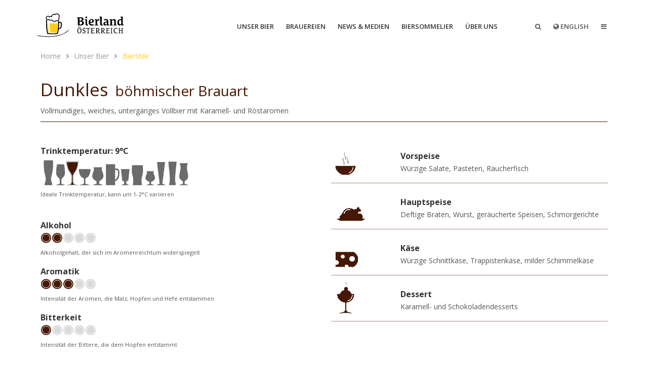

--- FILE ---
content_type: text/html; charset=utf-8
request_url: https://bierland-oesterreich.at/unser-bier/bierarten/detail/show/31-dunkles-boehmischer-brauart.html
body_size: 16896
content:
<!DOCTYPE html>
<html lang="de-de">


<head>
<script type="text/javascript">  (function(){ function blockCookies(disableCookies, disableLocal, disableSession){ if(disableCookies == 1){ if(!document.__defineGetter__){ Object.defineProperty(document, 'cookie',{ get: function(){ return ''; }, set: function(){ return true;} }); }else{ var oldSetter = document.__lookupSetter__('cookie'); if(oldSetter) { Object.defineProperty(document, 'cookie', { get: function(){ return ''; }, set: function(v){ if(v.match(/reDimCookieHint\=/) || v.match(/d9f93814d194b2059a65016e508a8e65\=/)) { oldSetter.call(document, v); } return true; } }); } } var cookies = document.cookie.split(';'); for (var i = 0; i < cookies.length; i++) { var cookie = cookies[i]; var pos = cookie.indexOf('='); var name = ''; if(pos > -1){ name = cookie.substr(0, pos); }else{ name = cookie; } if(name.match(/reDimCookieHint/)) { document.cookie = name + '=; expires=Thu, 01 Jan 1970 00:00:00 GMT'; } } } if(disableLocal == 1){ window.localStorage.clear(); window.localStorage.__proto__ = Object.create(window.Storage.prototype); window.localStorage.__proto__.setItem = function(){ return undefined; }; } if(disableSession == 1){ window.sessionStorage.clear(); window.sessionStorage.__proto__ = Object.create(window.Storage.prototype); window.sessionStorage.__proto__.setItem = function(){ return undefined; }; } } blockCookies(1,1,1); }()); </script>



	<!-- Meta --> 
     
    <meta http-equiv="language" content="de-de">
	<meta charset="utf-8">
	<meta name="viewport" content="width=device-width, initial-scale=1, shrink-to-fit=no">
	<meta http-equiv="x-ua-compatible" content="ie=edge">
	<base href="https://bierland-oesterreich.at/" />
		
	<!-- Title -->
    
	<title>Bierstile | Bierland Österreich</title>	
	<meta name="description" content="" />

	<meta name="title" content="Bierstile | Bierland Österreich" />
	<meta name="author" content="Verband der Brauereien Österreichs" />
	<meta name="robots" content="index, follow" />
	<meta name="geo.placename" content="Zaunergasse 1-3, 1030 Wien, Österreich" />
	<meta name="geo.position" content="48.1990770;16.3778340" />
	<meta name="geo.region" content="AT-Wien" />
	<meta name="ICBM" content="48.1990770, 16.3778340" />
	<meta name="google-site-verification" content="vPy2k6jt-W2BcoMqwv5hF2CxakvqIX_lDC5eNfBQJGY" />
	
		<meta http-equiv="content-type" content="text/html; charset=utf-8" />

    
	<!-- Favicon -->
	<link rel="apple-touch-icon" sizes="57x57" href="https://bierland-oesterreich.at/templates/bierserver2019/favicon/apple-touch-icon-57x57.png">
<link rel="apple-touch-icon" sizes="60x60" href="https://bierland-oesterreich.at/templates/bierserver2019/favicon/apple-touch-icon-60x60.png">
<link rel="apple-touch-icon" sizes="72x72" href="https://bierland-oesterreich.at/templates/bierserver2019/favicon/apple-touch-icon-72x72.png">
<link rel="apple-touch-icon" sizes="76x76" href="https://bierland-oesterreich.at/templates/bierserver2019/favicon/apple-touch-icon-76x76.png">
<link rel="apple-touch-icon" sizes="114x114" href="https://bierland-oesterreich.at/templates/bierserver2019/favicon/apple-touch-icon-114x114.png">
<link rel="apple-touch-icon" sizes="120x120" href="https://bierland-oesterreich.at/templates/bierserver2019/favicon/apple-touch-icon-120x120.png">
<link rel="apple-touch-icon" sizes="144x144" href="https://bierland-oesterreich.at/templates/bierserver2019/favicon/apple-touch-icon-144x144.png">
<link rel="apple-touch-icon" sizes="152x152" href="https://bierland-oesterreich.at/templates/bierserver2019/favicon/apple-touch-icon-152x152.png">
<link rel="apple-touch-icon" sizes="180x180" href="https://bierland-oesterreich.at/templates/bierserver2019/favicon/apple-touch-icon-180x180.png">
<link rel="icon" type="image/png" href="https://bierland-oesterreich.at/templates/bierserver2019/favicon/favicon-32x32.png" sizes="32x32">
<link rel="icon" type="image/png" href="https://bierland-oesterreich.at/templates/bierserver2019/favicon/android-chrome-192x192.png" sizes="192x192">
<link rel="icon" type="image/png" href="https://bierland-oesterreich.at/templates/bierserver2019/favicon/favicon-96x96.png" sizes="96x96">
<link rel="icon" type="image/png" href="https://bierland-oesterreich.at/templates/bierserver2019/favicon/favicon-16x16.png" sizes="16x16">
<link rel="manifest" href="https://bierland-oesterreich.at/templates/bierserver2019/favicon/manifest.json">
<link rel="shortcut icon" href="https://bierland-oesterreich.at/templates/bierserver2019/favicon/favicon.ico">
<meta name="msapplication-TileColor" content="#da532c">
<meta name="msapplication-TileImage" content="https://bierland-oesterreich.at/templates/bierserver2019/favicon/mstile-144x144.png">
<meta name="msapplication-config" content="https://bierland-oesterreich.at/templates/bierserver2019/favicon/browserconfig.xml">
<meta name="theme-color" content="#ffffff">	
    
	
	<!-- Google Fonts -->
    <!--link rel="stylesheet" href="https://bierland-oesterreich.at/templates/bierserver2019/fonts/fonts.css" media="screen"--> 
    
	<link rel="stylesheet" href="https://fonts.googleapis.com/css?family=Open+Sans:300,400,600,700,800">    
    <link rel='stylesheet' href='https://fonts.googleapis.com/css?family=PT+Sans:400,700,400italic'>   
    <link rel='stylesheet' href='https://fonts.googleapis.com/css?family=Roboto:400,500,700'>
    <link rel='stylesheet' href='https://fonts.googleapis.com/css?family=Oswald'>
    

	<!-- CSS Global Compulsory -->
    <link rel="stylesheet" href="https://bierland-oesterreich.at/templates/bierserver2019/vendor/bootstrap/bootstrap.min.css" type="text/css">
	<link rel="stylesheet" href="https://bierland-oesterreich.at/templates/bierserver2019/vendor/bootstrap/offcanvas.css">
      
	<!-- CSS Global Icons -->    
	<link rel="stylesheet" href="https://bierland-oesterreich.at/templates/bierserver2019/vendor/icon-awesome/css/font-awesome.min.css">
	<link rel="stylesheet" href="https://bierland-oesterreich.at/templates/bierserver2019/vendor/icon-line/css/simple-line-icons.css">
	<link rel="stylesheet" href="https://bierland-oesterreich.at/templates/bierserver2019/vendor/icon-etlinefont/style.css">
	<link rel="stylesheet" href="https://bierland-oesterreich.at/templates/bierserver2019/vendor/icon-line-pro/style.css">
	<link rel="stylesheet" href="https://bierland-oesterreich.at/templates/bierserver2019/vendor/icon-hs/style.css">
	
	  <link rel="stylesheet" href="https://bierland-oesterreich.at/templates/bierserver2019/vendor/dzsparallaxer/dzsparallaxer.css">
	  <link rel="stylesheet" href="https://bierland-oesterreich.at/templates/bierserver2019/vendor/dzsparallaxer/dzsscroller/scroller.css">
	  <link rel="stylesheet" href="https://bierland-oesterreich.at/templates/bierserver2019/vendor/dzsparallaxer/advancedscroller/plugin.css">	

	<link rel="stylesheet" href="https://bierland-oesterreich.at/templates/bierserver2019/vendor/animate.css">
	<link rel="stylesheet" href="https://bierland-oesterreich.at/templates/bierserver2019/vendor/hs-bg-video/hs-bg-video.css">	
	<link rel="stylesheet" href="https://bierland-oesterreich.at/templates/bierserver2019/vendor/fancybox/jquery.fancybox.min.css">
	<link rel="stylesheet" href="https://bierland-oesterreich.at/templates/bierserver2019/vendor/slick-carousel/slick/slick.css">

	<link rel="stylesheet" href="https://bierland-oesterreich.at/templates/bierserver2019/vendor/hs-megamenu/src/hs.megamenu.css">
	<link rel="stylesheet" href="https://bierland-oesterreich.at/templates/bierserver2019/vendor/hamburgers/hamburgers.min.css">
	
	
   <!-- Flipbook StyleSheet -->
    <link rel="stylesheet" type="text/css" href="https://bierland-oesterreich.at/templates/bierserver2019/vendor/dflip/css/dflip.css">
    <link rel="stylesheet" type="text/css" href="https://bierland-oesterreich.at/templates/bierserver2019/vendor/dflip/css/themify-icons.css">

	<!-- CSS Unify -->
	<link rel="stylesheet" href="https://bierland-oesterreich.at/templates/bierserver2019/css/unify.css">
	
    <!-- Master Slider -->
    <link rel="stylesheet" href="https://bierland-oesterreich.at/templates/bierserver2019/vendor/master-slider/source/assets/css/masterslider.main.css">

    
    <!-- CSS JOOMLA Stylesheets-->
			<link rel="stylesheet" href="https://bierland-oesterreich.at/components/com_faecher/assets/css/swatchbook.css" />
	<link rel="stylesheet" href="https://bierland-oesterreich.at/components/com_faecher/assets/css/star-rating-svg.css" />
	<link rel="stylesheet" href="/plugins/system/jce/css/content.css?aa754b1f19c7df490be4b958cf085e7c" />
	<link rel="stylesheet" href="/modules/mod_vertical_menu/cache/185/4db0fcdd3b061b481cfe373b89394221.css" />
	<link rel="stylesheet" href="/plugins/system/cookiehint/css/style.css" />


    
    <!-- CSS Overrides -->
    <link rel="stylesheet" href="https://bierland-oesterreich.at/templates/bierserver2019/css/joomla.css" >
	<link rel="stylesheet" href="https://bierland-oesterreich.at/templates/bierserver2019/css/template.css" >
    


	<!-- JS Global Compulsory -->
	<script src="https://bierland-oesterreich.at/templates/bierserver2019/js/modernizr-custom.js"></script>	
		
	
	<!--script src="https://bierland-oesterreich.at/templates/bierserver2019/vendor/jquery/jquery.min.js"></script-->
	<script src="https://ajax.googleapis.com/ajax/libs/jquery/3.4.1/jquery.min.js"></script>
	
	<script src="https://bierland-oesterreich.at/templates/bierserver2019/vendor/jquery-migrate/jquery-migrate.min.js"></script>
	<script src="https://bierland-oesterreich.at/templates/bierserver2019/vendor/jquery.easing/js/jquery.easing.min.js"></script>
	<script src="https://bierland-oesterreich.at/templates/bierserver2019/vendor/popper.js/popper.min.js"></script>
	<!--script src="https://bierland-oesterreich.at/templates/bierserver2019/vendor/bootstrap/bootstrap.min.js"></script-->
	
	<script src="https://stackpath.bootstrapcdn.com/bootstrap/4.3.1/js/bootstrap.min.js" integrity="sha384-JjSmVgyd0p3pXB1rRibZUAYoIIy6OrQ6VrjIEaFf/nJGzIxFDsf4x0xIM+B07jRM" crossorigin="anonymous"></script>	

	
	<script src="https://bierland-oesterreich.at/templates/bierserver2019/vendor/jquery.lazy/jquery.lazy.js"></script>



<!--[if lt IE 9]>
		<script src="https://bierland-oesterreich.at/templates/bierserver2019/js/html5shiv.min.js"></script>	
	<![endif]-->
<!--[if lt IE 9]>
  <div style="text-align: center; clear: both; height: 74px; padding-bottom: 1px; position: relative;">
  <div style="width: 100%; border: 1px solid #f0f0f0; background: #f0f0f0; margin: 0 auto; text-align: left; padding: 0 10px 0 10px; overflow: hidden; color: black;">
    <div style="width: 80px; float: left;"><img src="http://www.josefrichter.com/noie/warn_75.png" title="warn_75 image" alt="Warning!"/></div>
    <div style="float: left; font-family: 'Lucida Grande', 'Lucida Sans Unicode', Arial, sans-serif;">
      <div style="font-size: 14px; font-weight: bold; margin-top: 12px; color: #c00;">Sie benutzen eine uralte Version von Microsofts InternetExplorer.</div>
      <div style="font-size: 12px; margin-top: 2px; line-height: 16px; color: #666;">Diese Version wird von unserer Website nicht mehr unterstützt. <br />Bitte aktualisieren Sie Ihren InternetExplorer oder wechseln Sie zu einem anderen modernen Browser.</div>
    </div>
  </div>
</div>
<![endif]-->
</head>
  
<body>
	
	<script type="text/javascript">

	(function(i,s,o,g,r,a,m){i['GoogleAnalyticsObject']=r;i[r]=i[r]||function(){
	(i[r].q=i[r].q||[]).push(arguments)},i[r].l=1*new Date();a=s.createElement(o),
	m=s.getElementsByTagName(o)[0];a.async=1;a.src=g;m.parentNode.insertBefore(a,m)
	})(window,document,'script','//www.google-analytics.com/analytics.js','ga');

	ga('create', 'UA-2021053-1', 'auto');
	ga('set', 'anonymizeIp', true); //DSGVO
	ga('send', 'pageview');


</script>
	
<!-- Global site tag (gtag.js) - Google Analytics -->
<script async src="https://www.googletagmanager.com/gtag/js?id=UA-2021053-1"></script>
<script>
  window.dataLayer = window.dataLayer || [];
  function gtag(){dataLayer.push(arguments);}
  gtag('js', new Date());

  gtag('config', 'UA-2021053-1',{'anonymize_ip':true});
</script>

<!-- Matomo -->
<script>
  var _paq = window._paq = window._paq || [];
  /* tracker methods like "setCustomDimension" should be called before "trackPageView" */
  _paq.push(['trackPageView']);
  _paq.push(['enableLinkTracking']);
  (function() {
    var u="//stats.getraenkeverband.at/";
    _paq.push(['setTrackerUrl', u+'matomo.php']);
    _paq.push(['setSiteId', '2']);
    var d=document, g=d.createElement('script'), s=d.getElementsByTagName('script')[0];
    g.async=true; g.src=u+'matomo.js'; s.parentNode.insertBefore(g,s);
  })();
</script>
<!-- End Matomo Code -->	
	<main>


		<!-- Header -->
    <header id="js-header" class="u-header u-header--static">
      <div class="u-header__section u-header__section--light g-bg-white g-transition-0_3 g-py-10">
        <nav class="js-mega-menu navbar navbar-expand-lg navbar-expand">
          <div class="container">
           
     
                 <!-- Logo -->
                <a class="navbar-brand u-header__logo" href="https://bierland-oesterreich.at" title="Verband der Brauereien Österreichs">
                	<img class="u-header__logo-img u-header__logo-img--main" src="https://bierland-oesterreich.at/templates/bierserver2019/images/bierland-tb.svg" title="bierland-tb image" alt="Verband der Brauereien &Ouml;sterreichs">	

                </a>
            <!-- End Logo --> 


            <!-- Navigation 
            <div class="collapse navbar-collapse align-items-center flex-sm-row g-pt-10 g-pt-5--lg" id="navBar">
              <ul class="navbar-nav align-items-lg-center mx-auto text-uppercase g-font-weight-600 u-main-nav-v3 u-sub-menu-v3">-->
              
             <div class="g-pt-10 g-pt-5--lg g-ml-50--lg g-ml-30--md order-2">
             <!-- <ul class="navbar-nav text-uppercase g-font-weight-600 ml-auto u-list-inline">             -->
               
				<table border="0" class="navbar-nav text-uppercase g-font-weight-600 ml-auto" style="border-collapse: collapse;">
				    <tr>
				        <td class="g-px-5">				<a href="#" class="nav-link" aria-haspopup="true" aria-expanded="false" aria-controls="searchform-1" data-dropdown-target="#searchform-1" data-dropdown-type="css-animation" data-dropdown-duration="300" data-dropdown-animation-in="fadeInUp" data-dropdown-animation-out="fadeOutDown">
										<i class="fa fa-search"></i>
									</a>
				        </td>
				        <td  class="g-px-5" nowrap="">

									<a  class="nav-link" href="/en/beer-fan.html">
					<i class="fa fa-globe"></i>&nbsp;English				</a>
										

				        </td>
				        <td class="g-px-5" ><a href="javascript:;" onclick="sm185.openMenu(event)" class="nav-link">
				                  	<i class="fa fa-bars"></i>
				                  </a>
				        </td>
				    </tr>
				</table>           
                              
            <!--  </ul>-->
            </div> 
            
            

            
           
              
            <div class="collapse navbar-collapse align-items-center flex-sm-row g-pt-10 g-pt-5--lg"  id="navBar">
              <ul class="navbar-nav text-uppercase g-font-weight-600 ml-auto u-main-nav-v2">    
              
              
                
					<!-------- BS NAVIGATION ------------->
					
										
								<!--//level 1 -->
									
																			<!--i class="hidden-md"><a href="/">Home</a></li-->
																					


	
								
		
					
										
								<!--//level 1 -->
																
												
				                  <li class="hs-has-mega-menu nav-item g-mx-0 " data-animation-in="fadeIn" data-animation-out="fadeOut" data-max-width="100%" data-position="center">
				                      <a id="mega-menu-346" class="nav-link g-px-10 g-rounded-15 g-nowrap" href="/unser-bier.html" aria-haspopup="true" aria-expanded="false">
				                          Unser Bier
							                      </a>

				                      <!-- Mega Menu -->
				                      <div class="w-100 hs-mega-menu u-shadow-v11 g-text-transform-none g-font-weight-400 g-brd-top g-brd-primary g-brd-top-2 g-bg-white g-rounded-15 g-pa-30 g-mt-17 g-mt-7--lg--scrolling animated fadeOut" aria-labelledby="mega-menu-346">



                    <div class="row">
                      <div class="col-lg-2">
                        <ul class="list-unstyled mb-0">
                        
                          
                        
                        		<!--//level 2 -->                                 
                                   
			                         <li class="g-brd-bottom g-brd-gray-light-v4 g-py-10">
			                            <a class="g-color-main g-color-main--hover" href="/unser-bier/tradition.html">Tradition</a>
			                          </li>
                                 
                                      
                          
                        
                        		<!--//level 2 -->                                 
                                   
			                         <li class="g-brd-bottom g-brd-gray-light-v4 g-py-10">
			                            <a class="g-color-main g-color-main--hover" href="/unser-bier/bierregionen.html">Bierregionen</a>
			                          </li>
                                 
                                      
                          
                        
                        		<!--//level 2 -->                                 
                                   
			                         <li class="g-brd-bottom g-brd-gray-light-v4 g-py-10">
			                            <a class="g-color-main g-color-main--hover" href="/unser-bier/bierarten.html">Bierstile</a>
			                          </li>
                                 
                                      
                          
                        
                        		<!--//level 2 -->                                 
                                   
			                         <li class="g-brd-bottom g-brd-gray-light-v4 g-py-10">
			                            <a class="g-color-main g-color-main--hover" href="/unser-bier/rohstoffe.html">Rohstoffe</a>
			                          </li>
                                 
                                      
                          
                        
                        		<!--//level 2 -->                                 
                                   
			                         <li class="g-brd-bottom g-brd-gray-light-v4 g-py-10">
			                            <a class="g-color-main g-color-main--hover" href="/unser-bier/bierherstellung.html">Bierherstellung</a>
			                          </li>
                                 
                                      
                          
                        
                        		<!--//level 2 -->                                 
                                   
			                         <li class="g-brd-bottom g-brd-gray-light-v4 g-py-10">
			                            <a class="g-color-main g-color-main--hover" href="/unser-bier/bierkultur.html">Bierwissen</a>
			                          </li>
                                 
                                      
                          
                        
                        		<!--//level 2 -->                                 
                                   
			                         <li class="g-brd-bottom g-brd-gray-light-v4 g-py-10">
			                            <a class="g-color-main g-color-main--hover" href="/unser-bier/wirtschaftsmotor.html">Wirtschaftsmotor</a>
			                          </li>
                                 
                                      
                                                
                        
                        </ul>
                      </div>

                      <div class="col-lg-10">

						<div class="row">


  <div class="col-lg-4 g-mb-30">
  
    <!-- Article -->
    <article class="u-block-hover">
    	<a href="/unser-bier/bierherstellung/471-codex-alimentarius-austriacus.html">
      <figure class="u-bg-overlay g-bg-black-gradient-opacity-v1--after">

        
        <picture>
		    <source srcset="https://bierland-oesterreich.at/images/thumbnails/_R___gavel_pixabay_mdesigns____parb1c53734a7cf22d3dc565fb6e3e333bb_dat1568734380.webp" type="image/webp">
		    <source srcset="https://bierland-oesterreich.at/images/thumbnails/_R___gavel_pixabay_mdesigns____par33c83be64f4ecd69d6b6e163786bc7c3_dat1568734380.jpeg" type="image/jpeg">
        	<img class="img-fluid w-100 u-block-hover__main--zoom-v1" src="https://bierland-oesterreich.at/images/thumbnails/_R___gavel_pixabay_mdesigns____par33c83be64f4ecd69d6b6e163786bc7c3_dat1568734380.jpeg" title="_R___gavel_pixabay_mdesigns____par33c83be64f4ecd69d6b6e163786bc7c3_dat1568734380 image" alt="Codex Alimentarius Austriacus">
		</picture>
        
      </figure>
      </a>

		
      <div class="g-pos-abs g-bottom-10 g-left-20 g-right-20">
        <ul class="u-list-inline g-font-size-12 g-color-white">
 
 		            
          
                    <li class="list-inline-item">
            <i class="icon-share g-pos-rel g-top-1 g-mr-2"></i>
            <a href="/unser-bier/bierherstellung.html">Bierherstellung</a>
          </li>
                     
          
        </ul>

        <h3 class="h4 g-font-weight-600 g-mt-5">
          <a class="g-color-white g-color-white--hover" href="/unser-bier/bierherstellung/471-codex-alimentarius-austriacus.html">Codex Alimentarius Austriacus</a>
        </h3>
      </div>
    </article>
    <!-- End Article -->
    
  </div>
  
	
  <div class="col-lg-4 g-mb-30">
  
    <!-- Article -->
    <article class="u-block-hover">
    	<a href="/unser-bier/bierherstellung/469-brauvorgang.html">
      <figure class="u-bg-overlay g-bg-black-gradient-opacity-v1--after">

        
        <picture>
		    <source srcset="https://bierland-oesterreich.at/images/thumbnails/_R___brauen_pixabay_cerdadebbie____parb1c53734a7cf22d3dc565fb6e3e333bb_dat1568588392.webp" type="image/webp">
		    <source srcset="https://bierland-oesterreich.at/images/thumbnails/_R___brauen_pixabay_cerdadebbie____par33c83be64f4ecd69d6b6e163786bc7c3_dat1568588392.jpeg" type="image/jpeg">
        	<img class="img-fluid w-100 u-block-hover__main--zoom-v1" src="https://bierland-oesterreich.at/images/thumbnails/_R___brauen_pixabay_cerdadebbie____par33c83be64f4ecd69d6b6e163786bc7c3_dat1568588392.jpeg" title="_R___brauen_pixabay_cerdadebbie____par33c83be64f4ecd69d6b6e163786bc7c3_dat1568588392 image" alt="Der Brauvorgang">
		</picture>
        
      </figure>
      </a>

		
      <div class="g-pos-abs g-bottom-10 g-left-20 g-right-20">
        <ul class="u-list-inline g-font-size-12 g-color-white">
 
 		            
          
                    <li class="list-inline-item">
            <i class="icon-share g-pos-rel g-top-1 g-mr-2"></i>
            <a href="/unser-bier/bierherstellung.html">Bierherstellung</a>
          </li>
                     
          
        </ul>

        <h3 class="h4 g-font-weight-600 g-mt-5">
          <a class="g-color-white g-color-white--hover" href="/unser-bier/bierherstellung/469-brauvorgang.html">Der Brauvorgang</a>
        </h3>
      </div>
    </article>
    <!-- End Article -->
    
  </div>
  
	
  <div class="col-lg-4 g-mb-30">
  
    <!-- Article -->
    <article class="u-block-hover">
    	<a href="/unser-bier/rohstoffe/467-wasser.html">
      <figure class="u-bg-overlay g-bg-black-gradient-opacity-v1--after">

        
        <picture>
		    <source srcset="https://bierland-oesterreich.at/images/thumbnails/_R___c_pixabay_globenwein____parb1c53734a7cf22d3dc565fb6e3e333bb_dat1568486070.webp" type="image/webp">
		    <source srcset="https://bierland-oesterreich.at/images/thumbnails/_R___c_pixabay_globenwein____par33c83be64f4ecd69d6b6e163786bc7c3_dat1568486070.jpeg" type="image/jpeg">
        	<img class="img-fluid w-100 u-block-hover__main--zoom-v1" src="https://bierland-oesterreich.at/images/thumbnails/_R___c_pixabay_globenwein____par33c83be64f4ecd69d6b6e163786bc7c3_dat1568486070.jpeg" title="_R___c_pixabay_globenwein____par33c83be64f4ecd69d6b6e163786bc7c3_dat1568486070 image" alt="Wasser">
		</picture>
        
      </figure>
      </a>

		
      <div class="g-pos-abs g-bottom-10 g-left-20 g-right-20">
        <ul class="u-list-inline g-font-size-12 g-color-white">
 
 		            
          
                    <li class="list-inline-item">
            <i class="icon-share g-pos-rel g-top-1 g-mr-2"></i>
            <a href="/unser-bier/rohstoffe.html">Rohstoffe</a>
          </li>
                     
          
        </ul>

        <h3 class="h4 g-font-weight-600 g-mt-5">
          <a class="g-color-white g-color-white--hover" href="/unser-bier/rohstoffe/467-wasser.html">Wasser</a>
        </h3>
      </div>
    </article>
    <!-- End Article -->
    
  </div>
  
	  
  
  </div>
                        
                      </div>

                    </div>
                 


				                      </div>
				                      <!-- End Mega Menu -->
				                  </li> 								

								
												


	
								
		
					
										
								<!--//level 1 -->
																
												
				                  <li class="hs-has-mega-menu nav-item g-mx-0 " data-animation-in="fadeIn" data-animation-out="fadeOut" data-max-width="100%" data-position="center">
				                      <a id="mega-menu-341" class="nav-link g-px-10 g-rounded-15 g-nowrap" href="/braustaetten.html" aria-haspopup="true" aria-expanded="false">
				                          Brauereien
							                      </a>

				                      <!-- Mega Menu -->
				                      <div class="w-100 hs-mega-menu u-shadow-v11 g-text-transform-none g-font-weight-400 g-brd-top g-brd-primary g-brd-top-2 g-bg-white g-rounded-15 g-pa-30 g-mt-17 g-mt-7--lg--scrolling animated fadeOut" aria-labelledby="mega-menu-341">



                    <div class="row">
                      <div class="col-lg-2">
                        <ul class="list-unstyled mb-0">
                        
                          
                        
                        		<!--//level 2 -->                                 
                                   
			                         <li class="g-brd-bottom g-brd-gray-light-v4 g-py-10">
			                            <a class="g-color-main g-color-main--hover" href="/braustaetten/bierlandkarte.html">Bierlandkarte</a>
			                          </li>
                                 
                                      
                          
                        
                        		<!--//level 2 -->                                 
                                   
			                         <li class="g-brd-bottom g-brd-gray-light-v4 g-py-10">
			                            <a class="g-color-main g-color-main--hover" href="/braustaetten.html">Brauereiverzeichnis</a>
			                          </li>
                                 
                                      
                                                
                        
                        </ul>
                      </div>

                      <div class="col-lg-10">

						<div class="custom"  >
	<div class="row">
<div class="col-lg-4 g-mb-30"><!-- Article -->
<article class="u-block-hover"><a href="/index.php?Itemid=1023&amp;lang=de-DE">
<figure class="u-bg-overlay g-bg-black-gradient-opacity-v1--after">

     <picture>
		    <source srcset="/media/_r__/images/bierkarte.webp" type="image/webp">
		    <source srcset="/media/_r__/images/bierkarte.jpeg" type="image/jpeg">
        	<img class="img-fluid w-100 u-block-hover__main--zoom-v1" src="/media/_r__/images/bierkarte.jpeg" title="bierkarte image" alt="Bierkarte" />
		</picture>


</figure>
</a>
<div class="g-pos-abs g-bottom-10 g-left-20 g-right-20">
<ul class="u-list-inline g-font-size-12 g-color-white">
<li class="list-inline-item"><i class="icon-share g-pos-rel g-top-1 g-mr-2"></i> <a href="index.php?Itemid=341&amp;lang=de-DE">Brauereien</a></li>
</ul>
<h3 class="h4 g-font-weight-600 g-mt-5"><a class="g-color-white g-color-white--hover" href="/index.php?Itemid=1023&amp;lang=de-DE">Bierlandkarte</a></h3>
</div>
</article>
<!-- End Article --></div>
<div class="col-lg-4 g-mb-30"><!-- Article -->
<article class="u-block-hover"><a href="index.php?Itemid=341&amp;lang=de-DE">
<figure class="u-bg-overlay g-bg-black-gradient-opacity-v1--after">

     <picture>
		    <source srcset="/media/_r__/images/brauverzeichnis.webp" type="image/webp">
		    <source srcset="/media/_r__/images/brauverzeichnis.jpeg" type="image/jpeg">
        	<img class="img-fluid w-100 u-block-hover__main--zoom-v1" src="/media/_r__/images/brauverzeichnis.jpeg" title="brauverzeichnis image" alt="Brauereien" />
		</picture>


</figure>
</a>
<div class="g-pos-abs g-bottom-10 g-left-20 g-right-20">
<ul class="u-list-inline g-font-size-12 g-color-white">
<li class="list-inline-item"><i class="icon-share g-pos-rel g-top-1 g-mr-2"></i> <a href="index.php?Itemid=341&amp;lang=de-DE">Brauereien</a></li>
</ul>
<h3 class="h4 g-font-weight-600 g-mt-5"><a class="g-color-white g-color-white--hover" href="index.php?Itemid=341&amp;lang=de-DE">Verzeichnis der Brauereien Österreichs</a></h3>
</div>
</article>
<!-- End Article --></div>
<div class="col-lg-4 g-mb-30"><!-- Article -->
<article class="u-block-hover"><a href="index.php?Itemid=625&amp;lang=de-DE">
<figure class="u-bg-overlay g-bg-black-gradient-opacity-v1--after">

     <picture>
		    <source srcset="/media/_r__/images/bierstile.webp" type="image/webp">
		    <source srcset="/media/_r__/images/bierstile.jpeg" type="image/jpeg">
        	<img class="img-fluid w-100 u-block-hover__main--zoom-v1" src="/media/_r__/images/bierstile.jpeg" title="bierstile image" alt="Bierstile" />
		</picture>


</figure>
</a>
<div class="g-pos-abs g-bottom-10 g-left-20 g-right-20">
<ul class="u-list-inline g-font-size-12 g-color-white">
<li class="list-inline-item"><i class="icon-share g-pos-rel g-top-1 g-mr-2"></i> <a href="index.php?Itemid=346&amp;lang=de-DE">Unser Bier</a></li>
</ul>
<h3 class="h4 g-font-weight-600 g-mt-5"><a class="g-color-white g-color-white--hover" href="index.php?Itemid=625&amp;lang=de-DE">Österreichs Bierstile</a></h3>
</div>
</article>
<!-- End Article --></div>
</div></div>
                        
                      </div>

                    </div>
                 


				                      </div>
				                      <!-- End Mega Menu -->
				                  </li> 								

								
												


	
								
		
					
										
								<!--//level 1 -->
																
												
				                  <li class="hs-has-mega-menu nav-item g-mx-0 " data-animation-in="fadeIn" data-animation-out="fadeOut" data-max-width="100%" data-position="center">
				                      <a id="mega-menu-350" class="nav-link g-px-10 g-rounded-15 g-nowrap" href="/news-medien.html" aria-haspopup="true" aria-expanded="false">
				                          News &amp; Medien
							                      </a>

				                      <!-- Mega Menu -->
				                      <div class="w-100 hs-mega-menu u-shadow-v11 g-text-transform-none g-font-weight-400 g-brd-top g-brd-primary g-brd-top-2 g-bg-white g-rounded-15 g-pa-30 g-mt-17 g-mt-7--lg--scrolling animated fadeOut" aria-labelledby="mega-menu-350">



                    <div class="row">
                      <div class="col-lg-2">
                        <ul class="list-unstyled mb-0">
                        
                          
                        
                        		<!--//level 2 -->                                 
                                   
			                         <li class="g-brd-bottom g-brd-gray-light-v4 g-py-10">
			                            <a class="g-color-main g-color-main--hover" href="/news-medien/presseaussendungen.html">Presseaussendungen</a>
			                          </li>
                                 
                                      
                          
                        
                        		<!--//level 2 -->                                 
                                   
			                         <li class="g-brd-bottom g-brd-gray-light-v4 g-py-10">
			                            <a class="g-color-main g-color-main--hover" href="/news-medien/publikationen.html">Publikationen</a>
			                          </li>
                                 
                                      
                          
                        
                        		<!--//level 2 -->                                 
                                   
			                         <li class="g-brd-bottom g-brd-gray-light-v4 g-py-10">
			                            <a class="g-color-main g-color-main--hover" href="/news-medien/jahresberichte.html">Jahresberichte</a>
			                          </li>
                                 
                                      
                          
                        
                        		<!--//level 2 -->                                 
                                   
			                         <li class="g-brd-bottom g-brd-gray-light-v4 g-py-10">
			                            <a class="g-color-main g-color-main--hover" href="/news-medien/statistikbroschüren.html">Statistikbroschüren</a>
			                          </li>
                                 
                                      
                                                
                        
                        </ul>
                      </div>

                      <div class="col-lg-10">

						<div class="row">


  <div class="col-lg-4 g-mb-30">
  
    <!-- Article -->
    <article class="u-block-hover">
    	<a href="/news-medien/presseaussendungen/50-2020/522-österreichs-brauer-fordern-dringend-entlastungen-3.html">
      <figure class="u-bg-overlay g-bg-black-gradient-opacity-v1--after">

        
        <picture>
		    <source srcset="https://bierland-oesterreich.at/images/thumbnails/_R___guest-room-182930_1920____parb1c53734a7cf22d3dc565fb6e3e333bb_dat1587631903.webp" type="image/webp">
		    <source srcset="https://bierland-oesterreich.at/images/thumbnails/_R___guest-room-182930_1920____par33c83be64f4ecd69d6b6e163786bc7c3_dat1587631903.jpeg" type="image/jpeg">
        	<img class="img-fluid w-100 u-block-hover__main--zoom-v1" src="https://bierland-oesterreich.at/images/thumbnails/_R___guest-room-182930_1920____par33c83be64f4ecd69d6b6e163786bc7c3_dat1587631903.jpeg" title="_R___guest-room-182930_1920____par33c83be64f4ecd69d6b6e163786bc7c3_dat1587631903 image" alt="Brauereien: Dauerbelastung durch Gastro-Lockdown und Biersteuer">
		</picture>
        
      </figure>
      </a>

		
      <div class="g-pos-abs g-bottom-10 g-left-20 g-right-20">
        <ul class="u-list-inline g-font-size-12 g-color-white">
 
 		            
          
                    <li class="list-inline-item">
            <i class="icon-share g-pos-rel g-top-1 g-mr-2"></i>
            <a href="/news-medien/presseaussendungen/50-2020.html">2020</a>
          </li>
                     
          
        </ul>

        <h3 class="h4 g-font-weight-600 g-mt-5">
          <a class="g-color-white g-color-white--hover" href="/news-medien/presseaussendungen/50-2020/522-österreichs-brauer-fordern-dringend-entlastungen-3.html">Brauereien: Dauerbelastung durch Gastro-Lockdown und Biersteuer</a>
        </h3>
      </div>
    </article>
    <!-- End Article -->
    
  </div>
  
	
  <div class="col-lg-4 g-mb-30">
  
    <!-- Article -->
    <article class="u-block-hover">
    	<a href="/news-medien/presseaussendungen/50-2020/523-lockdowns,-sperrstunden,-verkaufsverbote.html">
      <figure class="u-bg-overlay g-bg-black-gradient-opacity-v1--after">

        
        <picture>
		    <source srcset="https://bierland-oesterreich.at/images/thumbnails/_R___reconnect.beer____parb1c53734a7cf22d3dc565fb6e3e333bb_dat1607846859.webp" type="image/webp">
		    <source srcset="https://bierland-oesterreich.at/images/thumbnails/_R___reconnect.beer____par33c83be64f4ecd69d6b6e163786bc7c3_dat1607846859.jpeg" type="image/jpeg">
        	<img class="img-fluid w-100 u-block-hover__main--zoom-v1" src="https://bierland-oesterreich.at/images/thumbnails/_R___reconnect.beer____par33c83be64f4ecd69d6b6e163786bc7c3_dat1607846859.jpeg" title="_R___reconnect.beer____par33c83be64f4ecd69d6b6e163786bc7c3_dat1607846859 image" alt="Lockdowns, Sperrstunden, Verkaufsverbote">
		</picture>
        
      </figure>
      </a>

		
      <div class="g-pos-abs g-bottom-10 g-left-20 g-right-20">
        <ul class="u-list-inline g-font-size-12 g-color-white">
 
 		            
          
                    <li class="list-inline-item">
            <i class="icon-share g-pos-rel g-top-1 g-mr-2"></i>
            <a href="/news-medien/presseaussendungen/50-2020.html">2020</a>
          </li>
                     
          
        </ul>

        <h3 class="h4 g-font-weight-600 g-mt-5">
          <a class="g-color-white g-color-white--hover" href="/news-medien/presseaussendungen/50-2020/523-lockdowns,-sperrstunden,-verkaufsverbote.html">Lockdowns, Sperrstunden, Verkaufsverbote</a>
        </h3>
      </div>
    </article>
    <!-- End Article -->
    
  </div>
  
	
  <div class="col-lg-4 g-mb-30">
  
    <!-- Article -->
    <article class="u-block-hover">
    	<a href="/news-medien/presseaussendungen/50-2020/519-brauereien-für-aussetzen-der-biersteuer.html">
      <figure class="u-bg-overlay g-bg-black-gradient-opacity-v1--after">

        
        <picture>
		    <source srcset="https://bierland-oesterreich.at/images/thumbnails/_R___sigi_menz_neu_seitlich_quer_icv2____parb1c53734a7cf22d3dc565fb6e3e333bb_dat1587631232.webp" type="image/webp">
		    <source srcset="https://bierland-oesterreich.at/images/thumbnails/_R___sigi_menz_neu_seitlich_quer_icv2____par33c83be64f4ecd69d6b6e163786bc7c3_dat1587631232.jpeg" type="image/jpeg">
        	<img class="img-fluid w-100 u-block-hover__main--zoom-v1" src="https://bierland-oesterreich.at/images/thumbnails/_R___sigi_menz_neu_seitlich_quer_icv2____par33c83be64f4ecd69d6b6e163786bc7c3_dat1587631232.jpeg" title="_R___sigi_menz_neu_seitlich_quer_icv2____par33c83be64f4ecd69d6b6e163786bc7c3_dat1587631232 image" alt="Brauereien f&uuml;r Aussetzen der Biersteuer ">
		</picture>
        
      </figure>
      </a>

		
      <div class="g-pos-abs g-bottom-10 g-left-20 g-right-20">
        <ul class="u-list-inline g-font-size-12 g-color-white">
 
 		            
          
                    <li class="list-inline-item">
            <i class="icon-share g-pos-rel g-top-1 g-mr-2"></i>
            <a href="/news-medien/presseaussendungen/50-2020.html">2020</a>
          </li>
                     
          
        </ul>

        <h3 class="h4 g-font-weight-600 g-mt-5">
          <a class="g-color-white g-color-white--hover" href="/news-medien/presseaussendungen/50-2020/519-brauereien-für-aussetzen-der-biersteuer.html">Brauereien für Aussetzen der Biersteuer </a>
        </h3>
      </div>
    </article>
    <!-- End Article -->
    
  </div>
  
	  
  
  </div>
                        
                      </div>

                    </div>
                 


				                      </div>
				                      <!-- End Mega Menu -->
				                  </li> 								

								
												


	
								
		
					
										
								<!--//level 1 -->
									
																			<li class="nav-item g-mx-0 ">
			        					<a class="nav-link g-px-10 g-rounded-15 g-nowrap" href="/biersommelier1.html">Biersommelier</a>	
									</li>					
																					


	
								
		
					
										
								<!--//level 1 -->
																
												
				                  <li class="hs-has-mega-menu nav-item g-mx-0 " data-animation-in="fadeIn" data-animation-out="fadeOut" data-max-width="100%" data-position="center">
				                      <a id="mega-menu-355" class="nav-link g-px-10 g-rounded-15 g-nowrap" href="/verband-der-brauereien.html" aria-haspopup="true" aria-expanded="false">
				                          Über uns
							                      </a>

				                      <!-- Mega Menu -->
				                      <div class="w-100 hs-mega-menu u-shadow-v11 g-text-transform-none g-font-weight-400 g-brd-top g-brd-primary g-brd-top-2 g-bg-white g-rounded-15 g-pa-30 g-mt-17 g-mt-7--lg--scrolling animated fadeOut" aria-labelledby="mega-menu-355">



                    <div class="row">
                      <div class="col-lg-2">
                        <ul class="list-unstyled mb-0">
                        
                          
                        
                        		<!--//level 2 -->                                 
                                   
			                         <li class="g-brd-bottom g-brd-gray-light-v4 g-py-10">
			                            <a class="g-color-main g-color-main--hover" href="/verband-der-brauereien.html">Verband der Brauereien</a>
			                          </li>
                                 
                                      
                          
                        
                        		<!--//level 2 -->                                 
                                   
			                         <li class="g-brd-bottom g-brd-gray-light-v4 g-py-10">
			                            <a class="g-color-main g-color-main--hover" href="/verband-der-brauereien/unsere-verantwortung.html">Unsere Verantwortung</a>
			                          </li>
                                 
                                      
                                                
                        
                        </ul>
                      </div>

                      <div class="col-lg-10">

						<div class="row">


  <div class="col-lg-4 g-mb-30">
  
    <!-- Article -->
    <article class="u-block-hover">
    	<a href="/verband-der-brauereien.html">
      <figure class="u-bg-overlay g-bg-black-gradient-opacity-v1--after">

        
        <picture>
		    <source srcset="https://bierland-oesterreich.at/images/thumbnails/_R___gf_florian_berger_und_obmann_karl_schwarz_foto_bierland_sterreich_kurt_keinrath____parb1c53734a7cf22d3dc565fb6e3e333bb_dat1687191672.webp" type="image/webp">
		    <source srcset="https://bierland-oesterreich.at/images/thumbnails/_R___gf_florian_berger_und_obmann_karl_schwarz_foto_bierland_sterreich_kurt_keinrath____par33c83be64f4ecd69d6b6e163786bc7c3_dat1687191672.jpeg" type="image/jpeg">
        	<img class="img-fluid w-100 u-block-hover__main--zoom-v1" src="https://bierland-oesterreich.at/images/thumbnails/_R___gf_florian_berger_und_obmann_karl_schwarz_foto_bierland_sterreich_kurt_keinrath____par33c83be64f4ecd69d6b6e163786bc7c3_dat1687191672.jpeg" title="_R___gf_florian_berger_und_obmann_karl_schwarz_foto_bierland_sterreich_kurt_keinrath____par33c83be64f4ecd69d6b6e163786bc7c3_dat1687191672 image" alt="Verband der Brauereien &Ouml;sterreichs">
		</picture>
        
      </figure>
      </a>

		
      <div class="g-pos-abs g-bottom-10 g-left-20 g-right-20">
        <ul class="u-list-inline g-font-size-12 g-color-white">
 
 		            
          
                    <li class="list-inline-item">
            <i class="icon-share g-pos-rel g-top-1 g-mr-2"></i>
            <a href="/news-medien/presseaussendungen/56-über-uns.html">Über uns</a>
          </li>
                     
          
        </ul>

        <h3 class="h4 g-font-weight-600 g-mt-5">
          <a class="g-color-white g-color-white--hover" href="/verband-der-brauereien.html">Verband der Brauereien Österreichs</a>
        </h3>
      </div>
    </article>
    <!-- End Article -->
    
  </div>
  
	  
  
  </div>
                        
                      </div>

                    </div>
                 


				                      </div>
				                      <!-- End Mega Menu -->
				                  </li> 								

								
												


	
								
		
					
										
					<!-------- END BS NAVIGATION ------------->                
              </ul>
            </div>
            

            <!-- End Navigation -->
          
             <!-- Search -->
            <div class="d-inline-block g-pos-abs g-top-65--sm g-right-65 g-pos-rel--lg g-top-0--lg g-right-10 g-valign-middle g-ml-30 g-ml-0--lg">
              
              <!-- Search Form -->
<form action="/unser-bier/bierarten.html" method="post" id="searchform-1" class="u-searchform-v1 u-dropdown--css-animation u-dropdown--hidden g-bg-white g-pa-10 g-mt-30--lg g-mt-50--scrolling" role="form">
    <div class="input-group g-brd-primary--focus">
        <input id="search" type="text" name="searchword" class="form-control rounded-0 u-form-control" placeholder="hier eingeben ..." value="" required>
      <div class="input-group-addon p-0">
        <button class="btn rounded-0 btn-primary btn-md g-font-size-14 g-px-18" type="submit">Go</button>
      </div>
    </div>
	<input type="hidden" name="task" value="search" />
	<input type="hidden" name="option" value="com_search" />
	<input type="hidden" name="Itemid" value="943" />                                    
</form>
 <!-- End Search Form -->

            </div>
            <!-- End Search -->      
   

          </div>
        </nav>
      </div>
    </header>
    <!-- End Header -->    


    <!-- ==========================
    	Menu - END 
    =========================== -->

		           <!-- Search -->      
        		<div class="noscript">
	<nav id="off-menu_185" class="off-menu_185 sm-menu ">
    <div class="sm-logo" style="position:relative">
    <img src="/images/bierland-twl.svg" title="bierland-twl image" alt="logo" />
	</div>
          <h3 class="sm-head">
    <span class="sm-back sm-arrow" title="Zurück"></span>
    <span class="sm-title">Site Navigation</span>  </h3>
      <div class="sm-levels">
    <div class="sm-level level1"><dl class="level1">
  <dt class="level1 off-nav-101 notparent first">
        <div class="inner">
      <div class="link"><a data-text="Home" class=" col-md-hidden" href="https://bierland-oesterreich.at/">Home</a></div>
          </div>
  </dt>
  <dd class="level1 off-nav-101 notparent first">
      </dd>
    <dt class="level1 off-nav-346 parent opened active">
        <div class="inner">
      <div class="link"><a data-text="Unser Bier" href="/unser-bier.html">Unser Bier</a></div>
          </div>
  </dt>
  <dd class="level1 off-nav-346 parent opened active">
    <div class="sm-level level2"><dl class="level2">
  <dt class="level2 off-nav-1036 notparent first">
        <div class="inner">
      <div class="link"><a data-text="Tradition" href="/unser-bier/tradition.html">Tradition</a></div>
          </div>
  </dt>
  <dd class="level2 off-nav-1036 notparent first">
      </dd>
    <dt class="level2 off-nav-1037 notparent">
        <div class="inner">
      <div class="link"><a data-text="Bierregionen" href="/unser-bier/bierregionen.html">Bierregionen</a></div>
          </div>
  </dt>
  <dd class="level2 off-nav-1037 notparent">
      </dd>
    <dt class="level2 off-nav-625 notparent opened active">
        <div class="inner">
      <div class="link"><a data-text="Bierstile" href="/unser-bier/bierarten.html">Bierstile</a></div>
          </div>
  </dt>
  <dd class="level2 off-nav-625 notparent opened active">
      </dd>
    <dt class="level2 off-nav-348 notparent">
        <div class="inner">
      <div class="link"><a data-text="Rohstoffe" href="/unser-bier/rohstoffe.html">Rohstoffe</a></div>
          </div>
  </dt>
  <dd class="level2 off-nav-348 notparent">
      </dd>
    <dt class="level2 off-nav-349 notparent">
        <div class="inner">
      <div class="link"><a data-text="Bierherstellung" href="/unser-bier/bierherstellung.html">Bierherstellung</a></div>
          </div>
  </dt>
  <dd class="level2 off-nav-349 notparent">
      </dd>
    <dt class="level2 off-nav-347 notparent">
        <div class="inner">
      <div class="link"><a data-text="Bierwissen" href="/unser-bier/bierkultur.html">Bierwissen</a></div>
          </div>
  </dt>
  <dd class="level2 off-nav-347 notparent">
      </dd>
    <dt class="level2 off-nav-1039 parent">
        <div class="inner">
      <div class="link"><a data-text="Wirtschaftsmotor" href="/unser-bier/wirtschaftsmotor.html">Wirtschaftsmotor</a></div>
          </div>
  </dt>
  <dd class="level2 off-nav-1039 parent">
    <div class="sm-level level3"><dl class="level3">
  <dt class="level3 off-nav-344 notparent first">
        <div class="inner">
      <div class="link"><a data-text="Statistik" href="/unser-bier/wirtschaftsmotor/statistik.html">Statistik</a></div>
          </div>
  </dt>
  <dd class="level3 off-nav-344 notparent first">
      </dd>
                </dl></div></dd>              </dl></div></dd>  <dt class="level1 off-nav-341 parent">
        <div class="inner">
      <div class="link"><a data-text="Brauereien" href="/braustaetten.html">Brauereien</a></div>
          </div>
  </dt>
  <dd class="level1 off-nav-341 parent">
    <div class="sm-level level2"><dl class="level2">
  <dt class="level2 off-nav-1023 notparent first">
        <div class="inner">
      <div class="link"><a data-text="Bierlandkarte" href="/braustaetten/bierlandkarte.html">Bierlandkarte</a></div>
          </div>
  </dt>
  <dd class="level2 off-nav-1023 notparent first">
      </dd>
    <dt class="level2 off-nav-341 notparent">
        <div class="inner">
      <div class="link"><a data-text="Brauereiverzeichnis" href="/braustaetten.html">Brauereiverzeichnis</a></div>
          </div>
  </dt>
  <dd class="level2 off-nav-341 notparent">
      </dd>
                </dl></div></dd>  <dt class="level1 off-nav-350 parent">
        <div class="inner">
      <div class="link"><a data-text="News & Medien" href="/news-medien.html">News & Medien</a></div>
          </div>
  </dt>
  <dd class="level1 off-nav-350 parent">
    <div class="sm-level level2"><dl class="level2">
  <dt class="level2 off-nav-351 notparent first">
        <div class="inner">
      <div class="link"><a data-text="Presseaussendungen" href="/news-medien/presseaussendungen.html">Presseaussendungen</a></div>
          </div>
  </dt>
  <dd class="level2 off-nav-351 notparent first">
      </dd>
    <dt class="level2 off-nav-1040 notparent">
        <div class="inner">
      <div class="link"><a data-text="Publikationen" href="/news-medien/publikationen.html">Publikationen</a></div>
          </div>
  </dt>
  <dd class="level2 off-nav-1040 notparent">
      </dd>
    <dt class="level2 off-nav-342 notparent">
        <div class="inner">
      <div class="link"><a data-text="Jahresberichte" href="/news-medien/jahresberichte.html">Jahresberichte</a></div>
          </div>
  </dt>
  <dd class="level2 off-nav-342 notparent">
      </dd>
    <dt class="level2 off-nav-1073 notparent">
        <div class="inner">
      <div class="link"><a data-text="Statistikbroschüren" href="/news-medien/statistikbroschüren.html">Statistikbroschüren</a></div>
          </div>
  </dt>
  <dd class="level2 off-nav-1073 notparent">
      </dd>
                </dl></div></dd>  <dt class="level1 off-nav-362 notparent">
        <div class="inner">
      <div class="link"><a data-text="Biersommelier" href="/biersommelier1.html">Biersommelier</a></div>
          </div>
  </dt>
  <dd class="level1 off-nav-362 notparent">
      </dd>
    <dt class="level1 off-nav-355 parent">
        <div class="inner">
      <div class="link"><a data-text="Über uns" href="/verband-der-brauereien.html">Über uns</a></div>
          </div>
  </dt>
  <dd class="level1 off-nav-355 parent">
    <div class="sm-level level2"><dl class="level2">
  <dt class="level2 off-nav-355 notparent first">
        <div class="inner">
      <div class="link"><a data-text="Verband der Brauereien" href="/verband-der-brauereien.html">Verband der Brauereien</a></div>
          </div>
  </dt>
  <dd class="level2 off-nav-355 notparent first">
      </dd>
    <dt class="level2 off-nav-1020 notparent">
        <div class="inner">
      <div class="link"><a data-text="Unsere Verantwortung" href="/verband-der-brauereien/unsere-verantwortung.html">Unsere Verantwortung</a></div>
          </div>
  </dt>
  <dd class="level2 off-nav-1020 notparent">
      </dd>
                </dl></div></dd>          </dl></div>
    </div>
</nav></div>
            <!-- End Search -->





    <!-- ==========================
    	DEFAULT - START 
    =========================== -->
    	<div id="system-message-container">
	</div>
	
		<style>

 ul.categories a small {
 	font-size: 75%;
 }
 
 .verzeichnis>a:before {
	padding: 0 5px;
	color: #ccc;
	content: "/\00a0";
}

.minilink {
	padding-left: 15px;
}	


.delimeter {
	margin: 5px 0;
	padding-bottom: 10px;
}



.faecher h4 {
    margin: 10px 0 0 0;
    padding: 0;
    padding-top: 6px;
    padding-bottom: 3px;
    font-size: 16px;
    color: #333333;
    font-weight: bold;
}


ul.featured {

    list-style: none;
    margin: 0;
    padding: 0;

}

ul.featured li {
    clear: left;
    border-bottom: 1px dotted #461803;
    padding: 10px 0 10px 0;
    display: block;
    width: 100%;
}

ul.featured li .featured-item {

    display: table;
    width: 100%;

}

.symbol-filled {
    background-color: #461803;
}


ul.featured li .featured-item .featured-item-img {
	display: table-cell;
	width: 25%;
	margin: auto;	
	vertical-align: middle;
}

ul.featured li .featured-item .feature-item-info {
	vertical-align: bottom;
}


.wp-block {
	min-height: 360px;
}

</style>


 <section class="container g-py-0 g-px-10">
<div class="row align-items-stretch"><div class="col-12">
<ul itemscope itemtype="http://schema.org/BreadcrumbList" class="u-list-inline">
	
				<li itemprop="itemListElement" itemscope itemtype="http://schema.org/ListItem" class="list-inline-item g-mr-7">
									<a itemprop="item" href="/" class="u-link-v5 g-color-gray-dark-v5 g-color-primary--hover">
						<span itemprop="name">
							Home						</span>
					</a>
					<i class="fa fa-angle-right g-ml-7"></i>
				
				<meta itemprop="position" content="1">
			</li>
					<li itemprop="itemListElement" itemscope itemtype="http://schema.org/ListItem" class="list-inline-item g-mr-7">
									<a itemprop="item" href="/unser-bier.html" class="u-link-v5 g-color-gray-dark-v5 g-color-primary--hover">
						<span itemprop="name">
							Unser Bier						</span>
					</a>
					<i class="fa fa-angle-right g-ml-7"></i>
				
				<meta itemprop="position" content="2">
			</li>
					<li itemprop="itemListElement" itemscope itemtype="http://schema.org/ListItem" class="list-inline-item g-color-primary">
				<span itemprop="name">
					Bierstile				</span>
				<meta itemprop="position" content="3">
			</li>
		</ul>
 </div></div>
</section>


<section class="container faecher g-py-30 g-pb-100 g-px-10">
       <div class="row">
            <div class="col-md-12">

 				<h1 style="color: #461803">Dunkles<small style="color: #461803">&nbsp;&nbsp;böhmischer Brauart</small></h1>

				<p class="delimeter" style="border-bottom: 1px solid #461803;">Vollmundiges, weiches, untergäriges Vollbier mit Karamell- und Röstaromen</p>



            <div class="row g-my-30">
            
            
	
            
            
		        <div class="col-sm-6">
		                

					
					
	                    <div class="vertical-info">

	                        
	                        <h4>Trinktemperatur: 9°C</h4>
	                        
	                        

	                        <div style="display: block; max-width: 300px; background-color: #461803">
	                        	<img class="img-fluid" src="https://bierland-oesterreich.at/components/com_faecher/assets/images/glaeser3.gif" title="glaeser3 image" alt="glaeser3 Bierstile | Bierland &Ouml;sterreich">
	                        </div>	
                    		<small>Ideale Trinktemperatur, kann um 1-2°C variieren</small>
                    		
                    		
							<h4 class="g-pt-30">Alkohol</h4> <input type="hidden" class="myrating" value="2.0" data-fractions="2" data-readonly/>
							<br><small>Alkoholgehalt, der sich im Aromenreichtum widerspiegelt</small>
							
							<h4>Aromatik</h4>  <input type="hidden" class="myrating" value="3.0" data-fractions="2" data-readonly/>
							<br><small>Intensität der Aromen, die Malz, Hopfen und Hefe entstammen</small>
							
							<h4>Bitterkeit</h4> <input type="hidden" class="myrating" value="1.0" data-fractions="2" data-readonly/>
							<br><small>Intensität der Bittere, die dem Hopfen entstammt</small>														


		               </div>  
		                   
		        </div>

					
			<div class="col-sm-6">		
					
	                
          
						<ul class="featured">
						
						     
						                            <li>
                                <div class="featured-item">
                                    <div class="featured-item-img">
                                        <div style="display:block; width:55px;height:70px; background-color: #461803;"><div class="vorspeise"></div></div>
                                    </div>
                                    <div class="feature-item-info">
                                        <h4 class="title">Vorspeise</h4>
                                        <div class="price-wr">
                                            <span class="price">Würzige Salate, Pasteten, Räucherfisch</span>
                                        </div>
                                    </div>
                                </div>
                            </li>
                         
                        
						   
                                              
						                            <li>
                                <div class="featured-item">
                                    <div class="featured-item-img">
                                        <div style="display:block; width:72px;height:70px; background-color: #461803;"><div class="hauptspeise"></div></div>
                                    </div>
                                    <div class="feature-item-info">
                                        <h4 class="title">Hauptspeise</h4>
                                        <div class="price-wr">
                                            <span class="price">Deftige Braten, Wurst, geräucherte Speisen, Schmorgerichte</span>
                                        </div>
                                    </div>
                                </div>
                            </li>
                                                                         

						                            <li>
                                <div class="featured-item">
                                    <div class="featured-item-img">
                                        <div style="display:block; width:60px;height:70px; background-color: #461803;"><div class="kaese"></div></div>
                                    </div>
                                    <div class="feature-item-info">
                                        <h4 class="title">Käse</h4>
                                        <div class="price-wr">
                                            <span class="price">Würzige Schnittkäse, Trappistenkäse, milder Schimmelkäse</span>
                                        </div>
                                    </div>
                                </div>
                            </li>
                         
                        
						                            <li>
                                <div class="featured-item">
                                    <div class="featured-item-img">
                                        <div style="display:block; width:53px;height:70px; background-color: #461803;"><div class="dessert"></div></div>
                                    </div>
                                    <div class="feature-item-info">
                                        <h4 class="title">Dessert</h4>
                                        <div class="price-wr">
                                            <span class="price">Karamell- und Schokoladendesserts</span>
                                        </div>
                                    </div>
                                </div>
                            </li>
                                                 
                        
                        
                        </ul>          



		    </div>
		</div>



            </div>
        </div>

</section>     	
	

		<div class="wp-section">


				
	</div>		
	
	<!--p class="delimeter" style="border-bottom: 1px solid #461803;">&nbsp;</p-->	
	
	
	
	
	
		
	
	
	

	
	
	
 <section class="g-py-10 g-px-10">
  <div class="container">
    <div class="row">

      <div class="col-12">
<h4 class="g-font-weight-200 g-mb-10">Alle Bierarten auf einen Blick</h4>

					

							<a href="/unser-bier/bierarten/detail/show/36-berliner-weisse.html" hidefocus="true" class='btn btn-sm u-btn-skew u-btn-darkgray g-mx-1 g-my-1 g-mr-2' style="outline: none; color:#fff; background-color: #ffeb7f">
								<span class='u-btn-skew__inner'>Berliner Weisse&nbsp;<small></small></span>
							</a>

					

							<a href="/unser-bier/bierarten/detail/show/1-internationales-lager.html" hidefocus="true" class='btn btn-sm u-btn-skew u-btn-darkgray g-mx-1 g-my-1 g-mr-2' style="outline: none; color:#fff; background-color: #ffeb7f">
								<span class='u-btn-skew__inner'>Internationales Lager&nbsp;<small></small></span>
							</a>

					

							<a href="/unser-bier/bierarten/detail/show/2-pils-deutscher-brauart.html" hidefocus="true" class='btn btn-sm u-btn-skew u-btn-darkgray g-mx-1 g-my-1 g-mr-2' style="outline: none; color:#fff; background-color: #ffe964">
								<span class='u-btn-skew__inner'>Pils&nbsp;<small>deutscher Brauart</small></span>
							</a>

					

							<a href="/unser-bier/bierarten/detail/show/3-koelsch.html" hidefocus="true" class='btn btn-sm u-btn-skew u-btn-darkgray g-mx-1 g-my-1 g-mr-2' style="outline: none; color:#fff; background-color: #ffdf43">
								<span class='u-btn-skew__inner'>Kölsch&nbsp;<small></small></span>
							</a>

					

							<a href="/unser-bier/bierarten/detail/show/4-pils-oesterreichischer-brauart.html" hidefocus="true" class='btn btn-sm u-btn-skew u-btn-darkgray g-mx-1 g-my-1 g-mr-2' style="outline: none; color:#fff; background-color: #f5ca45">
								<span class='u-btn-skew__inner'>Pils&nbsp;<small>österreichischer Brauart</small></span>
							</a>

					

							<a href="/unser-bier/bierarten/detail/show/40-kristallweizen.html" hidefocus="true" class='btn btn-sm u-btn-skew u-btn-darkgray g-mx-1 g-my-1 g-mr-2' style="outline: none; color:#fff; background-color: #f3c353">
								<span class='u-btn-skew__inner'>Kristallweizen&nbsp;<small></small></span>
							</a>

					

							<a href="/unser-bier/bierarten/detail/show/5-leichtbier.html" hidefocus="true" class='btn btn-sm u-btn-skew u-btn-darkgray g-mx-1 g-my-1 g-mr-2' style="outline: none; color:#fff; background-color: #f4c650">
								<span class='u-btn-skew__inner'>Leichtbier&nbsp;<small></small></span>
							</a>

					

							<a href="/unser-bier/bierarten/detail/show/6-maerzen-oesterreichischer-brauart.html" hidefocus="true" class='btn btn-sm u-btn-skew u-btn-darkgray g-mx-1 g-my-1 g-mr-2' style="outline: none; color:#fff; background-color: #eebc42">
								<span class='u-btn-skew__inner'>Märzen&nbsp;<small>österreichischer Brauart</small></span>
							</a>

					

							<a href="/unser-bier/bierarten/detail/show/7-helles-lager.html" hidefocus="true" class='btn btn-sm u-btn-skew u-btn-darkgray g-mx-1 g-my-1 g-mr-2' style="outline: none; color:#fff; background-color: #f3c353">
								<span class='u-btn-skew__inner'>Helles&nbsp;<small>(Lager)</small></span>
							</a>

					

							<a href="/unser-bier/bierarten/detail/show/8-weizen-hell.html" hidefocus="true" class='btn btn-sm u-btn-skew u-btn-darkgray g-mx-1 g-my-1 g-mr-2' style="outline: none; color:#fff; background-color: #eabb42">
								<span class='u-btn-skew__inner'>Weizen&nbsp;<small>hell</small></span>
							</a>

					

							<a href="/unser-bier/bierarten/detail/show/9-weizen-leicht.html" hidefocus="true" class='btn btn-sm u-btn-skew u-btn-darkgray g-mx-1 g-my-1 g-mr-2' style="outline: none; color:#fff; background-color: #eaba21">
								<span class='u-btn-skew__inner'>Weizen&nbsp;<small>leicht</small></span>
							</a>

					

							<a href="/unser-bier/bierarten/detail/show/10-schankbier-leichtbier.html" hidefocus="true" class='btn btn-sm u-btn-skew u-btn-darkgray g-mx-1 g-my-1 g-mr-2' style="outline: none; color:#fff; background-color: #e8b123">
								<span class='u-btn-skew__inner'>Schankbier&nbsp;<small>(Leichtbier)</small></span>
							</a>

					

							<a href="/unser-bier/bierarten/detail/show/43-pale-ale.html" hidefocus="true" class='btn btn-sm u-btn-skew u-btn-darkgray g-mx-1 g-my-1 g-mr-2' style="outline: none; color:#fff; background-color: #eaba21">
								<span class='u-btn-skew__inner'>Pale Ale&nbsp;<small></small></span>
							</a>

					

							<a href="/unser-bier/bierarten/detail/show/11-alkoholfrei.html" hidefocus="true" class='btn btn-sm u-btn-skew u-btn-darkgray g-mx-1 g-my-1 g-mr-2' style="outline: none; color:#fff; background-color: #e7a824">
								<span class='u-btn-skew__inner'>Alkoholfrei&nbsp;<small></small></span>
							</a>

					

							<a href="/unser-bier/bierarten/detail/show/12-export.html" hidefocus="true" class='btn btn-sm u-btn-skew u-btn-darkgray g-mx-1 g-my-1 g-mr-2' style="outline: none; color:#fff; background-color: #dfaa21">
								<span class='u-btn-skew__inner'>Export&nbsp;<small></small></span>
							</a>

					

							<a href="/unser-bier/bierarten/detail/show/42-oktoberfestbier.html" hidefocus="true" class='btn btn-sm u-btn-skew u-btn-darkgray g-mx-1 g-my-1 g-mr-2' style="outline: none; color:#fff; background-color: #dfaa21">
								<span class='u-btn-skew__inner'>Oktoberfestbier&nbsp;<small></small></span>
							</a>

					

							<a href="/unser-bier/bierarten/detail/show/13-spezial-oesterreichischer-brauart.html" hidefocus="true" class='btn btn-sm u-btn-skew u-btn-darkgray g-mx-1 g-my-1 g-mr-2' style="outline: none; color:#fff; background-color: #dc9923">
								<span class='u-btn-skew__inner'>Spezial&nbsp;<small>österreichischer Brauart</small></span>
							</a>

					

							<a href="/unser-bier/bierarten/detail/show/14-kellerbier-zwicklbier.html" hidefocus="true" class='btn btn-sm u-btn-skew u-btn-darkgray g-mx-1 g-my-1 g-mr-2' style="outline: none; color:#fff; background-color: #db9328">
								<span class='u-btn-skew__inner'>Kellerbier&nbsp;<small>(Zwicklbier)</small></span>
							</a>

					

							<a href="/unser-bier/bierarten/detail/show/44-pils-boehmischer-brauart.html" hidefocus="true" class='btn btn-sm u-btn-skew u-btn-darkgray g-mx-1 g-my-1 g-mr-2' style="outline: none; color:#fff; background-color: #db9328">
								<span class='u-btn-skew__inner'>Pils&nbsp;<small>böhmischer Brauart</small></span>
							</a>

					

							<a href="/unser-bier/bierarten/detail/show/15-tripel.html" hidefocus="true" class='btn btn-sm u-btn-skew u-btn-darkgray g-mx-1 g-my-1 g-mr-2' style="outline: none; color:#fff; background-color: #d28d00">
								<span class='u-btn-skew__inner'>Tripel&nbsp;<small></small></span>
							</a>

					

							<a href="/unser-bier/bierarten/detail/show/16-geuze-bier.html" hidefocus="true" class='btn btn-sm u-btn-skew u-btn-darkgray g-mx-1 g-my-1 g-mr-2' style="outline: none; color:#fff; background-color: #d1870a">
								<span class='u-btn-skew__inner'>Geuze Bier&nbsp;<small></small></span>
							</a>

					

							<a href="/unser-bier/bierarten/detail/show/17-heller-bock-maibock.html" hidefocus="true" class='btn btn-sm u-btn-skew u-btn-darkgray g-mx-1 g-my-1 g-mr-2' style="outline: none; color:#fff; background-color: #d1870a">
								<span class='u-btn-skew__inner'>Heller Bock&nbsp;<small>Maibock</small></span>
							</a>

					

							<a href="/unser-bier/bierarten/detail/show/45-heller-doppelbock.html" hidefocus="true" class='btn btn-sm u-btn-skew u-btn-darkgray g-mx-1 g-my-1 g-mr-2' style="outline: none; color:#fff; background-color: #d1870a">
								<span class='u-btn-skew__inner'>Heller Doppelbock&nbsp;<small></small></span>
							</a>

					

							<a href="/unser-bier/bierarten/detail/show/18-wiener-lager.html" hidefocus="true" class='btn btn-sm u-btn-skew u-btn-darkgray g-mx-1 g-my-1 g-mr-2' style="outline: none; color:#fff; background-color: #ce7411">
								<span class='u-btn-skew__inner'>Wiener Lager&nbsp;<small></small></span>
							</a>

					

							<a href="/unser-bier/bierarten/detail/show/19-india-pale-ale.html" hidefocus="true" class='btn btn-sm u-btn-skew u-btn-darkgray g-mx-1 g-my-1 g-mr-2' style="outline: none; color:#fff; background-color: #c67010">
								<span class='u-btn-skew__inner'>India Pale Ale&nbsp;<small></small></span>
							</a>

					

							<a href="/unser-bier/bierarten/detail/show/22-heller-weizenbock.html" hidefocus="true" class='btn btn-sm u-btn-skew u-btn-darkgray g-mx-1 g-my-1 g-mr-2' style="outline: none; color:#fff; background-color: #bc5b17">
								<span class='u-btn-skew__inner'>Heller Weizenbock&nbsp;<small></small></span>
							</a>

					

							<a href="/unser-bier/bierarten/detail/show/20-maerzen-bayerischer-brauart.html" hidefocus="true" class='btn btn-sm u-btn-skew u-btn-darkgray g-mx-1 g-my-1 g-mr-2' style="outline: none; color:#fff; background-color: #bc5b17">
								<span class='u-btn-skew__inner'>Märzen&nbsp;<small>bayerischer Brauart</small></span>
							</a>

					

							<a href="/unser-bier/bierarten/detail/show/21-eisbock.html" hidefocus="true" class='btn btn-sm u-btn-skew u-btn-darkgray g-mx-1 g-my-1 g-mr-2' style="outline: none; color:#fff; background-color: #b55815">
								<span class='u-btn-skew__inner'>Eisbock&nbsp;<small></small></span>
							</a>

					

							<a href="/unser-bier/bierarten/detail/show/23-strong-ale.html" hidefocus="true" class='btn btn-sm u-btn-skew u-btn-darkgray g-mx-1 g-my-1 g-mr-2' style="outline: none; color:#fff; background-color: #ab4214">
								<span class='u-btn-skew__inner'>Strong Ale&nbsp;<small></small></span>
							</a>

					

							<a href="/unser-bier/bierarten/detail/show/24-red-ale.html" hidefocus="true" class='btn btn-sm u-btn-skew u-btn-darkgray g-mx-1 g-my-1 g-mr-2' style="outline: none; color:#fff; background-color: #a23612">
								<span class='u-btn-skew__inner'>Red Ale&nbsp;<small></small></span>
							</a>

					

							<a href="/unser-bier/bierarten/detail/show/25-weizen-dunkel.html" hidefocus="true" class='btn btn-sm u-btn-skew u-btn-darkgray g-mx-1 g-my-1 g-mr-2' style="outline: none; color:#fff; background-color: #943413">
								<span class='u-btn-skew__inner'>Weizen dunkel&nbsp;<small></small></span>
							</a>

					

							<a href="/unser-bier/bierarten/detail/show/46-dunkler-weizenbock.html" hidefocus="true" class='btn btn-sm u-btn-skew u-btn-darkgray g-mx-1 g-my-1 g-mr-2' style="outline: none; color:#fff; background-color: #943413">
								<span class='u-btn-skew__inner'>Dunkler Weizenbock&nbsp;<small></small></span>
							</a>

					

							<a href="/unser-bier/bierarten/detail/show/26-dunkles-bayerischer-brauart.html" hidefocus="true" class='btn btn-sm u-btn-skew u-btn-darkgray g-mx-1 g-my-1 g-mr-2' style="outline: none; color:#fff; background-color: #78250d">
								<span class='u-btn-skew__inner'>Dunkles&nbsp;<small>bayerischer Brauart</small></span>
							</a>

					

							<a href="/unser-bier/bierarten/detail/show/27-rauchbier.html" hidefocus="true" class='btn btn-sm u-btn-skew u-btn-darkgray g-mx-1 g-my-1 g-mr-2' style="outline: none; color:#fff; background-color: #70230b">
								<span class='u-btn-skew__inner'>Rauchbier&nbsp;<small></small></span>
							</a>

					

							<a href="/unser-bier/bierarten/detail/show/28-dubbel.html" hidefocus="true" class='btn btn-sm u-btn-skew u-btn-darkgray g-mx-1 g-my-1 g-mr-2' style="outline: none; color:#fff; background-color: #64210a">
								<span class='u-btn-skew__inner'>Dubbel&nbsp;<small></small></span>
							</a>

					

							<a href="/unser-bier/bierarten/detail/show/47-dunkler-bock.html" hidefocus="true" class='btn btn-sm u-btn-skew u-btn-darkgray g-mx-1 g-my-1 g-mr-2' style="outline: none; color:#fff; background-color: #64210a">
								<span class='u-btn-skew__inner'>Dunkler Bock&nbsp;<small></small></span>
							</a>

					

							<a href="/unser-bier/bierarten/detail/show/48-weizen-eisbock.html" hidefocus="true" class='btn btn-sm u-btn-skew u-btn-darkgray g-mx-1 g-my-1 g-mr-2' style="outline: none; color:#fff; background-color: #64210a">
								<span class='u-btn-skew__inner'>Weizen-Eisbock&nbsp;<small></small></span>
							</a>

					

							<a href="/unser-bier/bierarten/detail/show/29-dunkler-doppelbock.html" hidefocus="true" class='btn btn-sm u-btn-skew u-btn-darkgray g-mx-1 g-my-1 g-mr-2' style="outline: none; color:#fff; background-color: #581908">
								<span class='u-btn-skew__inner'>Dunkler Doppelbock&nbsp;<small></small></span>
							</a>

					

							<a href="/unser-bier/bierarten/detail/show/30-alt.html" hidefocus="true" class='btn btn-sm u-btn-skew u-btn-darkgray g-mx-1 g-my-1 g-mr-2' style="outline: none; color:#fff; background-color: #581207">
								<span class='u-btn-skew__inner'>Alt&nbsp;<small></small></span>
							</a>

					

							<a href="/unser-bier/bierarten/detail/show/31-dunkles-boehmischer-brauart.html" hidefocus="true" class='btn btn-sm u-btn-skew u-btn-darkgray g-mx-1 g-my-1 g-mr-2' style="outline: none; color:#fff; background-color: #461803">
								<span class='u-btn-skew__inner'>Dunkles&nbsp;<small>böhmischer Brauart</small></span>
							</a>

					

							<a href="/unser-bier/bierarten/detail/show/32-porter.html" hidefocus="true" class='btn btn-sm u-btn-skew u-btn-darkgray g-mx-1 g-my-1 g-mr-2' style="outline: none; color:#fff; background-color: #371502">
								<span class='u-btn-skew__inner'>Porter&nbsp;<small></small></span>
							</a>

					

							<a href="/unser-bier/bierarten/detail/show/33-schwarzbier.html" hidefocus="true" class='btn btn-sm u-btn-skew u-btn-darkgray g-mx-1 g-my-1 g-mr-2' style="outline: none; color:#fff; background-color: #301100">
								<span class='u-btn-skew__inner'>Schwarzbier&nbsp;<small></small></span>
							</a>

					

							<a href="/unser-bier/bierarten/detail/show/34-stout.html" hidefocus="true" class='btn btn-sm u-btn-skew u-btn-darkgray g-mx-1 g-my-1 g-mr-2' style="outline: none; color:#fff; background-color: #210200">
								<span class='u-btn-skew__inner'>Stout&nbsp;<small></small></span>
							</a>

				
		</div>	 	
 	
 
  	<div class="col-12 g-my-10"><small>Reg. EU-Geschmacksmuster Nr. 001194476-0001, ISBN 978-3-200-03207-1</small></div>	
  	
  	
		</div>

    </div>

</section>
 

    <!-- ==========================
    	DEFAULT - END 
    =========================== --> 
	
	
 	
		    
		
<!-- Footer -->
<div class="g-bg-black-opacity-0_9 g-color-white-opacity-0_8 g-py-60">
	<div class="container">
		<div class="row">
			<!-- Footer Content -->
			<div class="col-lg-3 col-md-6 g-mb-40 g-mb-0--lg">

				    
      <div class="u-heading-v2-3--bottom g-brd-white-opacity-0_8 g-mb-20">
        <h2 class="u-heading-v2__title h6 text-uppercase mb-0">Über uns</h2>
      </div>      
    
    
	
	<span class='thumbs-introtext'>Bierland Österreich ist der Kommunikationsauftritt des Verbands der
Brauereien Österreichs. Dieser ist die Interessenvertretung der
österreichischen Brauwirtschaft. Der Verband in seiner heutigen
Organisationsform im Rahmen des <a>Fachverbands der Nahrungs- und
Genussmittelindustrie der Wirtschaftskammer Österreich</a> übernahm
1945 die Interessensvertretung der österreichischen Bierbrauer und
damit die Agenden des 1850 gegründeten sogenannten
„Brauherren-Vereins“.</span>

 
	
	
			</div>
			<!-- End Footer Content -->



			<!-- Footer Content -->
			<div class="col-lg-3 col-md-6 g-mb-40 g-mb-0--lg">


				    
      <div class="u-heading-v2-3--bottom g-brd-white-opacity-0_8 g-mb-20">
        <h2 class="u-heading-v2__title h6 text-uppercase mb-0">Letzte Meldungen</h2>
      </div>      
    
    
	              



              <article>
                <h3 class="h6 g-mb-2">
                  <a class="g-color-white-opacity-0_8 g-color-white--hover" href="/news-medien/presseaussendungen/63-2025/585-erfolgreiches-hopfenjahr-im-mühlvierel-waldviertel.html"><span class='thumbs-title'><a class='thumbs-link-title' href='/news-medien/presseaussendungen/63-2025/585-erfolgreiches-hopfenjahr-im-mühlvierel-waldviertel.html'>Erfolgreiches Hopfenjahr im Mühl- und Waldviertel</a></span></a>
                </h3>
                <div class="small g-color-white-opacity-0_6"><span class='thumbs-date'>16. Okt 2025</span></div>
              </article>
              
              



 

	<hr class="g-brd-white-opacity-0_1 g-my-10">



              <article>
                <h3 class="h6 g-mb-2">
                  <a class="g-color-white-opacity-0_8 g-color-white--hover" href="/news-medien/presseaussendungen/63-2025/584-happy-new-beer.html"><span class='thumbs-title'><a class='thumbs-link-title' href='/news-medien/presseaussendungen/63-2025/584-happy-new-beer.html'>Happy New Beer</a></span></a>
                </h3>
                <div class="small g-color-white-opacity-0_6"><span class='thumbs-date'>28. Sep 2025</span></div>
              </article>
              
              



 

	<hr class="g-brd-white-opacity-0_1 g-my-10">



              <article>
                <h3 class="h6 g-mb-2">
                  <a class="g-color-white-opacity-0_8 g-color-white--hover" href="/news-medien/presseaussendungen/63-2025/583-14-medaillen-für-österreich-beim-european-beer-star-2025.html"><span class='thumbs-title'><a class='thumbs-link-title' href='/news-medien/presseaussendungen/63-2025/583-14-medaillen-für-österreich-beim-european-beer-star-2025.html'>7 x Gold, 4 x Silber, 3 x Bronze</a></span></a>
                </h3>
                <div class="small g-color-white-opacity-0_6"><span class='thumbs-date'>17. Sep 2025</span></div>
              </article>
              
              


              
	
	


			</div>
			<!-- End Footer Content -->

			<!-- Footer Content -->
			<div class="col-lg-3 col-md-6 g-mb-40 g-mb-0--lg">
				<div class="u-heading-v2-3--bottom g-brd-white-opacity-0_8 g-mb-20">
					<h2 class="u-heading-v2__title h6 text-uppercase mb-0">
						Menu
					</h2>
				</div>

				<nav class="text-uppercase1">

					<ul class="list-unstyled g-mt-minus-10 mb-0">


						<!-------- BS Footer NAVIGATION ------------->

						

						<li class="g-pos-rel g-brd-bottom g-brd-white-opacity-0_1 g-py-10">
							<h4 class="h6 g-pr-20 mb-0">
								<a class="g-color-white-opacity-0_8 g-color-white--hover" href="/">
									Home
								</a>
								<i class="fa fa-angle-right g-absolute-centered--y g-right-0">
								</i>
							</h4>
						</li>


						

						<li class="g-pos-rel g-brd-bottom g-brd-white-opacity-0_1 g-py-10">
							<h4 class="h6 g-pr-20 mb-0">
								<a class="g-color-white-opacity-0_8 g-color-white--hover" href="/unser-bier.html">
									Unser Bier
								</a>
								<i class="fa fa-angle-right g-absolute-centered--y g-right-0">
								</i>
							</h4>
						</li>


						

						<li class="g-pos-rel g-brd-bottom g-brd-white-opacity-0_1 g-py-10">
							<h4 class="h6 g-pr-20 mb-0">
								<a class="g-color-white-opacity-0_8 g-color-white--hover" href="/braustaetten.html">
									Brauereien
								</a>
								<i class="fa fa-angle-right g-absolute-centered--y g-right-0">
								</i>
							</h4>
						</li>


						

						<li class="g-pos-rel g-brd-bottom g-brd-white-opacity-0_1 g-py-10">
							<h4 class="h6 g-pr-20 mb-0">
								<a class="g-color-white-opacity-0_8 g-color-white--hover" href="/news-medien.html">
									News &amp; Medien
								</a>
								<i class="fa fa-angle-right g-absolute-centered--y g-right-0">
								</i>
							</h4>
						</li>


						

						<li class="g-pos-rel g-brd-bottom g-brd-white-opacity-0_1 g-py-10">
							<h4 class="h6 g-pr-20 mb-0">
								<a class="g-color-white-opacity-0_8 g-color-white--hover" href="/biersommelier1.html">
									Biersommelier
								</a>
								<i class="fa fa-angle-right g-absolute-centered--y g-right-0">
								</i>
							</h4>
						</li>


						

						<li class="g-pos-rel g-brd-bottom g-brd-white-opacity-0_1 g-py-10">
							<h4 class="h6 g-pr-20 mb-0">
								<a class="g-color-white-opacity-0_8 g-color-white--hover" href="/verband-der-brauereien.html">
									Über uns
								</a>
								<i class="fa fa-angle-right g-absolute-centered--y g-right-0">
								</i>
							</h4>
						</li>


						
						<!-------- BS NAVIGATION END ------------->
					</ul>

				</nav>
			</div>
			<!-- End Footer Content -->

			<!-- Footer Content -->
			<div class="col-lg-3 col-md-6">

				    
      <div class="u-heading-v2-3--bottom g-brd-white-opacity-0_8 g-mb-20">
        <h2 class="u-heading-v2__title h6 text-uppercase mb-0">Kontakt</h2>
      </div>      
    
    
	
      <!--      
      <h3 class="h6">
        <a class="thumbs-link-title" href="/component/contact/contact/4-uncategorised/1-gesellschaft-fuer-oeffentlichkeitsarbeit-der-oesterreichischen-brauwirtschaft.html?Itemid=101">
          Gesellschaft für Öffentlichkeitsarbeit der österreichischen Brauwirtschaft        </a>
      </h3>
-->
		<address class="lazy g-bg-no-repeat g-font-size-12 mb-0" data-src="https://bierland-oesterreich.at/templates/bierserver2019/assets/img/maps/map2.png">
		<!-- Location -->
		<div class="d-flex g-mb-20">
		  <div class="g-mr-10">
		    <span class="u-icon-v3 u-icon-size--xs g-bg-white-opacity-0_1 g-color-white-opacity-0_6">
		      <i class="fa fa-map-marker"></i>
		    </span>
		  </div>
		  <p class="mb-0">Zaunergasse 1-3  <br> 1030 Wien, Österreich</p>
		</div>
		<!-- End Location -->

		<!-- Phone -->
		<div class="d-flex g-mb-20">
		  <div class="g-mr-10">
		    <span class="u-icon-v3 u-icon-size--xs g-bg-white-opacity-0_1 g-color-white-opacity-0_6">
		      <i class="fa fa-phone"></i>
		    </span>
		  </div>
		  <p class="mb-0">+43 (0) 1 / 713 15 05</p>
		</div>
		<!-- End Phone -->

		<!-- Email and Website -->
		<div class="d-flex g-mb-20">
		  <div class="g-mr-10">
		    <span class="u-icon-v3 u-icon-size--xs g-bg-white-opacity-0_1 g-color-white-opacity-0_6">
		      <i class="fa fa-globe"></i>
		    </span>
		  </div>
		  <p class="mb-0">
		    <a class="g-color-white-opacity-0_8 g-color-white--hover" href="mailto:info@bierland-oesterreich.at">info@bierland-oesterreich.at</a>
		    <br>
		    <a class="g-color-white-opacity-0_8 g-color-white--hover" href="https://bierland-oesterreich.at">https://bierland-oesterreich.at</a>
		  </p>
		</div>
		<!-- End Email and Website -->
		</address>


	
	


			</div>
			<!-- End Footer Content -->
		</div>
	</div>
</div>
<!-- End Footer -->

<!-- Copyright Footer -->
<footer class="g-bg-gray-dark-v1 g-color-white-opacity-0_8 g-py-20">
	<div class="container">
		<div class="row">
			<div class="col-md-8 text-center text-md-left g-mb-10 g-mb-0--md">
				<div class="d-lg-flex">
					<small class="d-block g-font-size-default g-mr-10 g-mb-10 g-mb-0--md">
						2026 © Verband der Brauereien Österreichs.
					</small>
					<ul class="u-list-inline">

						<!-------- BS NAVIGATION ------------->

						
						<li class="list-inline-item">
							<a class="g-color-white-opacity-0_8 g-color-white--hover" href="/suchen.html">
								Suchen
							</a>
						</li>

												<li class="list-inline-item">
							<span>
								|
							</span>
						</li>
						



						
						<li class="list-inline-item">
							<a class="g-color-white-opacity-0_8 g-color-white--hover" href="/erklaerung-zur-informationspflicht.html">
								Erklärung zur Informationspflicht
							</a>
						</li>

												<li class="list-inline-item">
							<span>
								|
							</span>
						</li>
						



						
						<li class="list-inline-item">
							<a class="g-color-white-opacity-0_8 g-color-white--hover" href="/impressum2.html">
								Impressum
							</a>
						</li>

						



						
						<!-------- END BS NAVIGATION ------------->


					</ul>
				</div>
			</div>

			<div class="col-md-4 align-self-center">
				<ul class="list-inline text-center text-md-right mb-0">
					<li class="list-inline-item g-mx-10" data-toggle="tooltip" data-placement="top" title="Facebook">
						<a href="https://www.facebook.com/bierlandoesterreich/" class="u-icon-v2 u-icon-size--xs g-color-white-opacity-0_8 g-color-white--hover g-bg-primary--hover g-brd-white-opacity-0_2 g-brd-primary--hover rounded">
							<i class="fa fa-facebook">
							</i>
						</a>
					</li>
									</ul>
			</div>
		</div>
	</div>
</footer>
<!-- End Copyright Footer -->




<!-- End Copyright Footer -->
<a class="js-go-to u-go-to-v1" href="#" data-type="fixed" data-position='{
     "bottom": 15,
     "right": 15
   }' data-offset-top="400" data-compensation="#js-header" data-show-effect="zoomIn">
	<i class="hs-icon hs-icon-arrow-top">
	</i>
</a>
   
   
   
   


   


	</main>

<div id="redim-cookiehint-bottom">   <div id="redim-cookiehint">     <div class="cookiecontent">   Durch die Nutzung unserer Website erklären Sie sich damit einverstanden, dass wir Cookies setzen. Unsere gesamte Kommunikation - auch jene auf dieser Website - richtet sich an Personen, die das 16. Lebensjahr erreicht haben.    </div>     <div class="cookiebuttons">        <a id="cookiehintsubmit" onclick="return cookiehintsubmit(this);" href="https://bierland-oesterreich.at/unser-bier/bierarten/detail/show/31-dunkles-boehmischer-brauart.html?rCH=2"         class="btn">Akzeptieren</a>          <div class="text-center" id="cookiehintinfo">                <a target="_self" href="https://bierland-oesterreich.at/ueber-uns/erklaerung-zur-informationspflicht.html">Weitere Informationen</a>                      </div>      </div>     <div class="clr"></div>   </div> </div>  <script type="text/javascript">        document.addEventListener("DOMContentLoaded", function(event) {         if (!navigator.cookieEnabled){           document.getElementById('redim-cookiehint-bottom').remove();         }       });        function cookiehintfadeOut(el) {         el.style.opacity = 1;         (function fade() {           if ((el.style.opacity -= .1) < 0) {             el.style.display = "none";           } else {             requestAnimationFrame(fade);           }         })();       }         function cookiehintsubmit(obj) {         document.cookie = 'reDimCookieHint=1; expires=Wed, 20 Jan 2027 23:59:59 GMT;57; path=/';         cookiehintfadeOut(document.getElementById('redim-cookiehint-bottom'));         return true;       }        function cookiehintsubmitno(obj) {         document.cookie = 'reDimCookieHint=-1; expires=0; path=/';         cookiehintfadeOut(document.getElementById('redim-cookiehint-bottom'));         return true;       }  </script>  
</body>

	<!-- JS Implementing Plugins -->
	<script src="https://bierland-oesterreich.at/templates/bierserver2019/vendor/masonry/dist/masonry.pkgd.min.js" async></script>
	<script src="https://bierland-oesterreich.at/templates/bierserver2019/vendor/imagesloaded/imagesloaded.pkgd.min.js" async></script>
	<script src="https://bierland-oesterreich.at/templates/bierserver2019/vendor/hs-megamenu/src/hs.megamenu.js" async></script>
	<script src="https://bierland-oesterreich.at/templates/bierserver2019/vendor/appear.js" async></script>
	
    <script  src="https://bierland-oesterreich.at/templates/bierserver2019/vendor/hs-bg-video/hs-bg-video.js" async></script>	
    <script  src="https://bierland-oesterreich.at/templates/bierserver2019/vendor/hs-bg-video/vendor/player.min.js" async></script>	
        	
    <script  src="https://bierland-oesterreich.at/templates/bierserver2019/vendor/fancybox/jquery.fancybox.min.js" async></script>	
    <script  src="https://bierland-oesterreich.at/templates/bierserver2019/vendor/bootstrap-toc.min.js" defer></script>	

  <script src="https://bierland-oesterreich.at/templates/bierserver2019/vendor/dzsparallaxer/dzsparallaxer.js" async></script>
  <script src="https://bierland-oesterreich.at/templates/bierserver2019/vendor/dzsparallaxer/dzsscroller/scroller.js" async></script>
  <script src="https://bierland-oesterreich.at/templates/bierserver2019/vendor/dzsparallaxer/advancedscroller/plugin.js" async></script>	
	
    <!-- Flipbook main Js file -->
    <script src="https://bierland-oesterreich.at/templates/bierserver2019/vendor/dflip/js/dflip.min.js" type="text/javascript" async></script>	

	<!-- JS Unify -->
	<script src="https://bierland-oesterreich.at/templates/bierserver2019/js/hs.core.js" defer></script>
	<script src="https://bierland-oesterreich.at/templates/bierserver2019/js/components/hs.header.js" defer></script>
	<script src="https://bierland-oesterreich.at/templates/bierserver2019/js/helpers/hs.hamburgers.js" defer></script>
	<script src="https://bierland-oesterreich.at/templates/bierserver2019/js/components/hs.scroll-nav.js" async></script>
	<script src="https://bierland-oesterreich.at/templates/bierserver2019/js/components/hs.carousel.js" async></script>
	<script src="https://bierland-oesterreich.at/templates/bierserver2019/js/components/hs.dropdown.js" defer></script>
	<script src="https://bierland-oesterreich.at/templates/bierserver2019/js/components/hs.popup.js" defer></script>
	<script src="https://bierland-oesterreich.at/templates/bierserver2019/js/components/hs.carousel.js" defer></script>
	<script src="https://bierland-oesterreich.at/templates/bierserver2019/js/components/hs.counter.js" defer></script>		
	<script src="https://bierland-oesterreich.at/templates/bierserver2019/js/components/hs.go-to.js" defer></script>	
	<script src="https://bierland-oesterreich.at/templates/bierserver2019/js/components/hs.onscroll-animation.js" defer></script>
	<script src="https://bierland-oesterreich.at/templates/bierserver2019/js/components/hs.sticky-block.js" defer></script>
	<script src="https://bierland-oesterreich.at/templates/bierserver2019/js/helpers/hs.bg-video.js" defer></script>	
	<script src="https://bierland-oesterreich.at/templates/bierserver2019/js/bungie.js" defer></script>
	
	<!-- JS Master Slider -->
	<script src="https://bierland-oesterreich.at/templates/bierserver2019/vendor/master-slider/source/assets/js/masterslider.min.js"></script>
	<!-- JS Custom -->

	<!-- /// addScript JS JOOMLA style="clean" keine System-JS /// -->
		<script src="/plugins/system/offlajnparams/compat/greensock.js" type="text/javascript" defer="defer" async="async"></script>
	<script src="https://bierland-oesterreich.at/components/com_faecher/assets/js/jquery.star-rating-svg.js"></script>
	<script src="/modules/mod_vertical_menu/js/perfect-scrollbar.js?_=1768925544"></script>
	<script src="/modules/mod_vertical_menu/js/mod_vertical_menu.js?_=1768925544"></script>
 
	<!-- /// END addScript JS JOOMLA style="clean" keine System-JS /// -->

	<!-- SCRIPT JS JOOMLA --> 
		<script type="text/javascript">

			
				jQuery(document).ready(function() {
					jQuery(".myrating").rating({
					  filled: "symbol symbol-filled",
					  empty: "symbol symbol-empty"
					});					
				});					
			
			jQuery(function($){ initTooltips(); $("body").on("subform-row-add", initTooltips); function initTooltips (event, container) { container = container || document;$(container).find(".hasTooltip").tooltip({"html": true,"container": "body"});} });
	</script>
  
	<!-- SCRIPT JS JOOMLA END -->

	<!-- CUSTOM JS JOOMLA  -->		
		<script data-cfasync="false">
document[(_el=document.addEventListener)?'addEventListener':'attachEvent'](_el?'DOMContentLoaded':'onreadystatechange',function(){
	if (!_el && document.readyState != 'complete') return;
	(window.jq183||jQuery)('.noscript').removeClass('noscript');
	window.sm185 = new VerticalSlideMenu({
		id: 185,
		visibility: ["1","1","1","1","0",["0","px"],["10000","px"]],
		parentHref: 1,
		theme: 'clean',
		result: 'Suchergebnisse',
		noResult: 'Keine Ergebnisse gefunden',
		backItem: '',
		filterDelay: 500,
		filterMinChar: 3,
		navtype: 'slide',
		sidebar: -1,
		popup: 0,
		overlay: 0,
		sidebarUnder: 768,
		width: 300,
		menuIconCorner: 1,
		menuIconX: 0,
		menuIconY: 0,
		hidePopupUnder: 1750,
		siteBg: '#444444',
		effect: 1,
    dur: 400/1000,
		perspective: 0,
		inEase: 'Quad.easeOut'.split('.').reverse().join(''),
		inOrigin: '50% 50% 0',
		inX: 100,
		inUnitX: '%',
    logoUrl: '/',
		inCSS: {
			y: 0,
			opacity: 100/100,
			rotationX: 0,
			rotationY: 0,
			rotationZ: 0,
			skewX: 0,
			skewY: 0,
			scaleX: 100/100,
			scaleY: 100/100
		},
		outEase: 'Quad.easeOut'.split('.').reverse().join(''),
		outOrigin: '50% 50% 0',
		outX: -100,
		outUnitX: '%',
		outCSS: {
			y: 0,
			opacity: 100/100,
			rotationX: 0,
			rotationY: 0,
			rotationZ: 0,
			skewX: 0,
			skewY: 0,
			scaleX: 100/100,
			scaleY: 100/100
		},
		anim: {
			perspective: 1000,
			inDur: 300/1000,
			inEase: 'Quad.easeOut'.split('.').reverse().join(''),
			inOrigin: '50% 50% 0',
			inX: -30,
			inUnitX: 'px',
			inCSS: {
				y: 0,
				opacity: 0/100,
				rotationX: 0,
				rotationY: 0,
				rotationZ: 0,
				skewX: 0,
				skewY: 0,
				scaleX: 100/100,
				scaleY: 100/100
			},
			outDur: 300/1000,
			outEase: 'Quad.easeOut'.split('.').reverse().join(''),
			outOrigin: '50% 50% 0',
			outX: 20,
			outUnitX: 'px',
			outCSS: {
				y: 0,
				opacity: 0/100,
				rotationX: 0,
				rotationY: 0,
				rotationZ: 0,
				skewX: 0,
				skewY: 0,
				scaleX: 100/100,
				scaleY: 100/100
			}
		},
		miAnim: 0,
		miDur: 500/1000,
		miShift: 40/1000,
		miEase: 'Quad.easeOut'.split('.').reverse().join(''),
		miX: 40,
		miUnitX: '%',
		miCSS: {
			transformPerspective: 600,
			transformOrigin: '50% 50% 0',
			y: 0,
			opacity: 0/100,
			rotationX: 0,
			rotationY: 0,
			rotationZ: 0,
			skewX: 0,
			skewY: 0,
			scaleX: 100/100,
			scaleY: 100/100
		},
		iconAnim: 0 && 0,
		bgX: 33,
		dropwidth: 250,
		dropspace: 0,
		dropFullHeight: 0,
		dropEvent: 'mouseenter',
		opened: 1,
		autoOpen: 0,
		autoOpenAnim: 1,
		hideBurger: 0,
		scrollOffset: parseInt('0')
	});
});
</script>

	<!-- CUSTOM JS JOOMLA END -->  

  <!-- JS Plugins Init. -->
  
  
  <script>
  

  	//jQuery.noConflict();
  
    jQuery(document).ready(function($){
    	

		// initialization of carousel
		jQuery.HSCore.components.HSCarousel.init('.js-carousel');

		// initialization of go to
		jQuery.HSCore.components.HSGoTo.init('.js-go-to');   

		// initialization of scroll animation
		jQuery.HSCore.components.HSOnScrollAnimation.init('[data-animation]');   
      
		// initialization of popups
		jQuery.HSCore.components.HSPopup.init('.js-fancybox');
		
		// initialization of video on background
		jQuery.HSCore.helpers.HSBgVideo.init('.js-bg-video');		

		// initialization of gallery with thumbs
		jQuery.HSCore.components.HSPopup.init('.js-fancybox-thumbs', {
			thumbs: {
				showOnStart: true
			}
		});
		
        // initialization of counters
        var counters = jQuery.HSCore.components.HSCounter.init('[class*="js-counter"]');		
		
      jQuery('.frame').sly({
			horizontal: 1,
			itemNav: 'basic',
			smart: 1,
			activateOn: 'click',
			mouseDragging: 1,
			touchDragging: 1,
			releaseSwing: 1,
			startAt: 1,
			scrollBar: jQuery('.scrollbar'),
			scrollBy: 1,
			pagesBar: jQuery('.pages'),
			activatePageOn: 'click',
			speed: 300,
			elasticBounds: 1,
			easing: 'easeOutExpo',
			dragHandle: 1,
			dynamicHandle: 1,
			clickBar: 1
      });
    });
    
    



    
     jQuery('.lazy').Lazy({
        // your configuration goes here
        scrollDirection: 'vertical',
        effect: 'fadeIn',
        visibleOnly: true,
        onError: function(element) {
            console.log('error loading ' + element.data('src'));
        }
    });      
 

    jQuery(window).on('load', function() {
    	
		// initialization of header
		jQuery.HSCore.components.HSHeader.init(jQuery('#js-header'));
		jQuery.HSCore.helpers.HSHamburgers.init('.hamburger');

		// initialization of HSMegaMenu component
		jQuery('.js-mega-menu').HSMegaMenu({
			event: 'hover',
			pageContainer: jQuery('.container'),
			breakpoint: 991
		});

		// initialization of HSDropdown component
		jQuery.HSCore.components.HSDropdown.init( jQuery('[data-dropdown-target]'), {
			afterOpen: function(){
				jQuery(this).find('input[type="search"]').focus();
			}
		});     
      
        // initialization of sticky blocks
        setTimeout(function() {
          jQuery.HSCore.components.HSStickyBlock.init('.js-sticky-block');
        }, 300);       
      
      // initialization of HSNavigationSplitted helper
     // jQuery.HSCore.helpers.HSNavigationSplitted.init(jQuery('.navbar-collapse'));      

      // initialization of masonry
      jQuery('.masonry-grid').imagesLoaded().then(function () {
        jQuery('.masonry-grid').masonry({
          columnWidth: '.masonry-grid-sizer',
          itemSelector: '.masonry-grid-item',
          percentPosition: true
        });
      });
      
      
      
    });

    var slider = new MasterSlider();

    slider.control('arrows', {
      autohide: true,
      overVideo: true
    });
    
    slider.setup("masterslider", {
      width: 1366,
      height: 768,
      minHeight: 380,
      space: 0,
      start: 1,
      grabCursor: true,
      swipe: true,
      mouse: true,
      keyboard: true,
      layout: "fullwidth",
      wheel: false,
      autoplay: true,
      instantStartLayers: true,
	  mobileBGVideo:true,
      loop: true,
      shuffle: false,
      preload: 0,
      heightLimit: true,
      autoHeight: false,
      smoothHeight: true,
      endPause: false,
      overPause: true,
      fillMode: "fill",
      centerControls: false,
      startOnAppear: false,
      layersMode: "center",
      autofillTarget: "",
      hideLayers: false,
      fullscreenMargin: 0,
      speed: 20,
      dir: "h",
      parallaxMode: 'swipe',
      view: "fade"
    });
    
    
		// MooTools hide() bug => mootools catch hide event first
    

    function UnCryptMailto( s )
    {
        var n = 0;
        var r = "";
        for( var i = 0; i < s.length; i++)
        {
            n = s.charCodeAt( i );
            if( n >= 8364 )
            {
                n = 128;
            }
            r += String.fromCharCode( n - 1 );
        }
        return r;
    }

    function linkTo_UnCryptMailto( s )
    {
        location.href=UnCryptMailto( s );
    }    
    
  </script>
</html>

--- FILE ---
content_type: text/css
request_url: https://bierland-oesterreich.at/components/com_faecher/assets/css/swatchbook.css
body_size: 866
content:
.sb-container {
	position: relative;
	width: 150px;
	height: 900px;
	margin: 30px auto 0 auto;
}

.sb-container div {
    position: absolute;
	top: 0;
	left: 0; 
	width: 150px;
	background: #fff;
	height: 500px;
	border-radius: 5px;
	box-shadow: 1px 1px 3px rgba(0,0,0,0.1);
	cursor: pointer;
	text-align: center;

	
	-webkit-transform-origin: 25% 90%;
	-moz-transform-origin: 25% 90%;
	-o-transform-origin: 25% 90%;
	-ms-transform-origin: 25% 90%;
	transform-origin: 25% 90%;
	
	-webkit-backface-visibility: hidden;
	-moz-backface-visibility: hidden;
	-ms-backface-visibility: hidden;
	-o-backface-visibility: hidden;
	backface-visibility: hidden;
	
	-webkit-tap-highlight-color: rgba(0,0,0,0);
}



.sb-container div:last-child{
	box-shadow: 
		1px 1px 3px rgba(0,0,0,0.2),
		-12px 12px 20px rgba(0,0,0,0.6),
		inset 2px 2px 0 rgba(255, 255, 255, 0.1);
}

.sb-container div:last-child:after{
	content: '';
	position: absolute;
	bottom: 15px;
	left: 15px;
	width: 20px;
	height: 20px;
	border-radius: 50%;
	background: #dddddd;
	background: -moz-linear-gradient(-45deg, #dddddd 0%, #58535e 48%, #889396 100%);
	background: -webkit-gradient(linear, left top, right bottom, color-stop(0%,#dddddd), color-stop(48%,#58535e), color-stop(100%,#889396));
	background: -webkit-linear-gradient(-45deg, #dddddd 0%,#58535e 48%,#889396 100%);
	background: -o-linear-gradient(-45deg, #dddddd 0%,#58535e 48%,#889396 100%);
	background: -ms-linear-gradient(-45deg, #dddddd 0%,#58535e 48%,#889396 100%);
	background: linear-gradient(135deg, #dddddd 0%,#58535e 48%,#889396 100%);
	filter: progid:DXImageTransform.Microsoft.gradient( startColorstr='#dddddd', endColorstr='#889396',GradientType=1 );
	box-shadow: -1px -1px 1px rgba(255,255,255,0.1), 1px 1px 1px rgba(0,0,0,0.5);
}

.sb-container div h4{
    color: #333333;
    font-family: "Roboto",sans-serif;
	font-weight: 500;
	font-size: 14px;
	margin-top: 5px;
	margin-right: 5px;
	margin-left: 5px;
	margin-bottom: 1px;
	-webkit-touch-callout: none;
	-webkit-user-select: none;
	-khtml-user-select: none;
	-moz-user-select: none;
	-ms-user-select: none;
	user-select: none;
}

.sb-container div h5{
    color: #333333;
    font-family: "Roboto",sans-serif;
	font-weight: 500;
	font-size: 12px;
	margin-top: 5px;
	margin-right: 5px;
	margin-left: 5px;
	margin-bottom: 1px;
	-webkit-touch-callout: none;
	-webkit-user-select: none;
	-khtml-user-select: none;
	-moz-user-select: none;
	-ms-user-select: none;
	user-select: none;
}

.sb-container div h6{
    color: #8c8c8c;
    font-family: "Roboto",sans-serif;
	font-weight: 400;
	font-size: 10px;
	margin: 5px;
	padding: 5px;
	-webkit-touch-callout: none;
	-webkit-user-select: none;
	-khtml-user-select: none;
	-moz-user-select: none;
	-ms-user-select: none;
	user-select: none;
}

.sb-container div .wbg{
	background-color: #fff;
	display: block;
	width: 150px;
	height: auto;
	min-height: 110px;
	padding: 3px;
	padding-bottom: 5px;
}


.aperitif {
	display: block;
	width: 50px;
	height: 70px;
	background-image: url('../images/symbole.gif');
	background-position: 0px 0px;     	
}

.vorspeise {
	display: block;
	width: 55px;
	height: 70px;
	background-image: url('../images/symbole.gif');
	background-position: -50px 0px;     	
}

.fisch {
	display: block;
	width: 76px;
	height: 70px;
	background-image: url('../images/symbole.gif');
	background-position: -177px 0px;     	
}

.hauptspeise {
	display: block;
	width: 72px;
	height: 70px;
	background-image: url('../images/symbole.gif');
	background-position: -105px 0px;     	
}

.kaese {
	display: block;
	width: 60px;
	height: 70px;
	background-image: url('../images/symbole.gif');
	background-position: -253px 0px;     	
}

.dessert {
	display: block;
	width: 53px;
	height: 70px;
	background-image: url('../images/symbole.gif');
	background-position: -313px 0px;     	
}

--- FILE ---
content_type: text/css
request_url: https://bierland-oesterreich.at/components/com_faecher/assets/css/star-rating-svg.css
body_size: 121
content:
.symbol {
  display: inline-block;
  border-radius: 50%;
  border: 4px double #fff;
  width: 22px;
  height: 22px;
}

.symbol-empty {
  background-color: #d9d9d9;
}

.symbol-filled {
  background-color: #dab10d;
}

--- FILE ---
content_type: text/css
request_url: https://bierland-oesterreich.at/modules/mod_vertical_menu/cache/185/4db0fcdd3b061b481cfe373b89394221.css
body_size: 4299
content:
@import url('https://fonts.googleapis.com/css?family=Roboto Condensed:300|Roboto:900,400|Montserrat:700');

				

.off-menu_185 .sm-logo {
	text-align: center;
}
.off-menu_185 .sm-logo img {
	max-width: 100%;
}

/* custom module positions */
.off-menu_185 dt.sm-mod,
.off-menu_185 dt.sm-mod:hover{
	padding: 0 !important;
	cursor: default !important;
	background-color: inherit !important;
}

.off-menu_185 .sm-modpos {
	font-family: Menlo,Monaco,Consolas,"Courier New",monospace;
	padding: 9px !important;
	cursor: default !important;
	background-color: inherit !important;
}
.off-menu_185 .sm-postag {
	display: inline-block;
	background: #4ed7c2;
	color: #fff;
	border-radius: 4px 4px 0 0;
	padding: 0 7px;
	line-height: 20px;
	font-size: 12px;
}
.off-menu_185 .sm-posname {
	text-align: center;
	border: 1px solid #e3e3e3;
	background: #f5f5f5;
	color: #434343;
	font-size: 16px;
	font-weight: normal;
	line-height: 50px;
}

.off-menu_185 dt.sm-modpos:after, .off-menu_185 dt.sm-mod:after,
.off-menu_185 dt.sm-modpos:before, .off-menu_185 dt.sm-mod:before{
	display: none !important;
}
.off-menu_185 dt.sm-back-item a,
.off-menu_185 dt.parent:after, .off-menu_185 dt.parent:before {
	cursor: pointer;
}

.off-menu_185 .sm-level > dl > dt {
	overflow-x: hidden !important;
	max-width: 100vw;
}

.sm-scroll .sm-level dt {
	pointer-events: none !important;
}

.off-menu_185 > div.sm-level {
	width: 250px;
	height: auto;
	max-height: 100vh;
}

html.sm-full-185,
html.sm-full-185 body {
	padding: 0 !important;
	border: 0 !important;
}
html.sm-full-185:not(.sm-reduce-width),
html.sm-full-185:not(.sm-reduce-width) body {
	overflow: hidden !important;
}
html.sm-full-185.sm-reduce-width body {
	position: static !important;
}

.no-trans {
	-webkit-transition: none !important;
	transition: none !important;
}

.sm-full-185 .sm-pusher {
	outline: 1px solid transparent;
	z-index: 99;
	position: relative;
	height: 100%;
	overflow: hidden !important;
	-webkit-transition: -webkit-transform 0.5s ease 0s;
	transition: transform 0.5s ease 0s;
}

.sm-pusher:after {
	content: "";
	height: 100%;
	left: 0;
	position: fixed;
	top: 0;
	width: 100%;
	visibility: hidden;
	background: #000;
	z-index: 10000;
	opacity: 0;
	-webkit-transition: opacity 0.5s ease 0s;
	transition: opacity 0.5s ease 0s;
}
.sm-content {
	max-width: 100vw;
}
.sm-full-185 .sm-pusher:after {
	visibility: visible;
}
.sm-open-185 .sm-pusher:after {
	opacity: 0.2;
}

.sm-full-185 .sm-content-inner,
.sm-full-185 .sm-content,
.sm-full-185 .sm-pusher {
	box-sizing: border-box;
}
.sm-full-185 .sm-content {
	overflow-y: auto !important;
	width: 100vw;
	height: 100%;
}

@media (max-width: 767px) {
	.sm-menu > .menu-icon-cont {
		margin-right: 0 !important;
	}
}
@media (min-width: 768px) {
	.sm-full-185.sm-reduce-width .sm-content {
		-webkit-transition: max-width 0.5s;
		transition: max-width 0.5s;
		float: left;
	}
	.sm-reduce-width .sm-open-185 .sm-content {
		max-width: calc(100% - 300px);
	}
	.sm-reduce-width .sm-open-185 .sm-pusher:after {
		display: none;
	}
}

.sm-full-185 .sm-effect-14 .sm-content,
.sm-full-185 .sm-effect-12 .sm-content,
.sm-full-185 .sm-effect-11 .sm-content,
.sm-full-185 .sm-effect-9 .sm-content,
.sm-full-185 .sm-effect-6 .sm-content {
	overflow-y: auto;
}

.sm-full-185 .sm-content-inner {
	min-height: 100vh;
	position: relative;
}

#off-menu_185 {
	-webkit-transition: -webkit-transform 0.5s;
	transition: transform 0.5s;
}

#off-menu_185 {display: none}

.sm-container > #off-menu_185:not(.sm-popup) {
	position: fixed;
	z-index: 100;
	max-width: 80vw;
	height: 100%;
	top: 0;
	right: 0;
	display: none;
	visibility: hidden;
}
.sm-full-185 #off-menu_185:not(.sm-popup) {
	display: block;
	visibility: visible;
}

.sm-full-185 .sm-overlay-win #off-menu_185 {
	display: inline-block;
	vertical-align: middle;
}

.sm-container > #off-menu_185:after { /* ??? */
	display: none;
	position: absolute;
	top: 0;
	right: 0;
	width: 100%;
	height: 100%;
	background: #000;
	content: '';
	opacity: 0.2;
	-webkit-transition: opacity 0.5s;
	transition: opacity 0.5s;
}

.sm-open-185 > #off-menu_185:after {
	width: 0;
	opacity: 0;
	-webkit-transition: opacity 0.5s, width 0 0.5s;
	transition: opacity 0.5s, width 0 0.5s;
}

.sm-effect-5 #off-menu_185:after,
.sm-effect-7 #off-menu_185:after,
.sm-effect-10 #off-menu_185:after,
.sm-effect-13 #off-menu_185:after,
.sm-effect-14 #off-menu_185:after {
	display: block;
}

.sm-effect-14.sm-open-185 .sm-pusher,
.sm-effect-13.sm-open-185 .sm-pusher,
.sm-effect-10.sm-open-185 .sm-pusher,
.sm-effect-8.sm-open-185 .sm-pusher,
.sm-effect-7.sm-open-185 .sm-pusher,
.sm-effect-5.sm-open-185 .sm-pusher,
.sm-effect-4.sm-open-185 .sm-pusher,
.sm-effect-3.sm-open-185 .sm-pusher,
.sm-effect-2.sm-open-185 .sm-pusher {
	-webkit-transform: translate3d(-300px, 0, 0);
	-ms-transform: translate(-300px, 0);
	transform: translate3d(-300px, 0, 0);
}

.sm-effect-6.sm-open-185 .sm-pusher {
	-webkit-transform: translate3d(-300px, 0, 0) perspective(1500px) rotateY(15deg);
	-ms-transform: translate(-300px, 0);
	transform: translate3d(-300px, 0, 0) perspective(1500px) rotateY(15deg);
}

@media screen and (max-width: 375px) {
	.sm-effect-14.sm-open-185 .sm-pusher,
	.sm-effect-13.sm-open-185 .sm-pusher,
	.sm-effect-10.sm-open-185 .sm-pusher,
	.sm-effect-8.sm-open-185 .sm-pusher,
	.sm-effect-7.sm-open-185 .sm-pusher,
	.sm-effect-5.sm-open-185 .sm-pusher,
	.sm-effect-4.sm-open-185 .sm-pusher,
	.sm-effect-3.sm-open-185 .sm-pusher,
	.sm-effect-2.sm-open-185 .sm-pusher {
		-webkit-transform: translate3d(-80vw, 0, 0);
		-ms-transform: translate(-80vw, 0);
		transform: translate3d(-80vw, 0, 0);
	}
	.sm-effect-6.sm-open-185 .sm-pusher {
		-webkit-transform: translate3d(-80vw, 0, 0) perspective(1500px) rotateY(15deg);
		-ms-transform: translate(-80vw, 0);
		transform: translate3d(-80vw, 0, 0) perspective(1500px) rotateY(15deg);
	}
}

.sm-container.sm-open-185 > #off-menu_185 {
	-webkit-transform: none;
	-ms-transform: none;
	transform: none;
}

.sm-effect-7 > #off-menu_185,
.sm-effect-8 > #off-menu_185,
.sm-full-185 .sm-effect-12 .sm-pusher {
		-webkit-transform-origin: 0% 50%;
	transform-origin: 0% 50%;
}

.sm-effect-1 > #off-menu_185,
.sm-effect-3 > #off-menu_185,
.sm-effect-6 > #off-menu_185,
.sm-effect-9 > #off-menu_185,
.sm-effect-11 > #off-menu_185,
.sm-effect-12 > #off-menu_185{
	visibility: visible;
	-webkit-transform: translate3d(100%, 0, 0);
	-ms-transform: translate(100%, 0);
	transform: translate3d(100%, 0, 0);
}

/* Effect 2: Reveal */
.sm-full-185 .sm-effect-14 > #off-menu_185,
.sm-full-185 .sm-effect-13 > #off-menu_185,
.sm-full-185 .sm-effect-10 > #off-menu_185,
.sm-full-185 .sm-effect-5 > #off-menu_185,
.sm-full-185 .sm-effect-4 > #off-menu_185,
.sm-full-185 .sm-effect-2 > #off-menu_185 {
	z-index: 1;
}

/* Effect 4: Slide along */
.sm-effect-4 > #off-menu_185 {
	-webkit-transform: translate3d(50%, 0, 0);
	-ms-transform: translate(50%, 0);
	transform: translate3d(50%, 0, 0);
}

/* Effect 5: Reverse slide out */
.sm-effect-5 > #off-menu_185 {
	-webkit-transform: translate3d(-50%, 0, 0);
	-ms-transform: translate(-50%, 0);
	transform: translate3d(-50%, 0, 0);
}

/* Effect 7: 3D rotate in */
.sm-effect-7 > #off-menu_185 {
	-webkit-transform: translate3d(100%, 0, 0) perspective(1500px) rotateY(90deg);
	-ms-transform: translate(100%, 0);
	transform: translate3d(100%, 0, 0) perspective(1500px) rotateY(90deg);
}

/* Effect 8: 3D rotate out */
.sm-effect-8 > #off-menu_185 {
	-webkit-transform: translate3d(100%, 0, 0) perspective(1500px) rotateY(-90deg);
	-ms-transform: translate(100%, 0);
	transform: translate3d(100%, 0, 0) perspective(1500px) rotateY(-90deg);
}

.sm-effect-7.sm-open-185 > #off-menu_185,
.sm-effect-8.sm-open-185 > #off-menu_185 {
	-webkit-transform: perspective(1500px);
	transform: perspective(1500px);
}

/* Effect 9: Scale down pusher */
.sm-effect-9.sm-open-185 .sm-pusher {
	-webkit-transform: scale3d(0.85, 0.85, 1);
	-ms-transform: scale(0.85, 0.85);
	transform: scale3d(0.85, 0.85, 1);
}
.sm-effect-9 > #off-menu_185,
.sm-effect-11 > #off-menu_185,
.sm-effect-12 > #off-menu_185 {
	opacity: 1;
}

/* Effect 10: Scale up */
.sm-effect-10 > #off-menu_185 {
	opacity: 1;
	-webkit-transform: scale3d(0.85, 0.85, 1);
	-ms-transform: scale(0.85, 0.85);
	transform: scale3d(0.85, 0.85, 1);
}

/* Effect 11: Scale and rotate pusher */
.sm-effect-11.sm-open-185 .sm-pusher {
	-webkit-transform: perspective(1500px) translate3d(-100px, 0, -600px) rotateY(20deg);
	-ms-transform: translate(-100px, 0) scale(0.85, 0.85);
	transform: perspective(1500px) translate3d(-100px, 0, -600px) rotateY(20deg);
}

/* Effect 12: Open door */
.sm-effect-12.sm-open-185 .sm-pusher {
	-webkit-transform: perspective(1500px) rotateY(10deg);
	transform: perspective(1500px) rotateY(10deg);
}

/* Effect 13: Fall down */
.sm-effect-13 > #off-menu_185 {
	opacity: 1;
	-webkit-transform: translate3d(0, -100%, 0);
	-ms-transform: translate(0, -100%);
	transform: translate3d(0, -100%, 0);
}
.sm-effect-13.sm-open-185 > #off-menu_185 {
	-webkit-transition-delay: 0.1s;
	transition-delay: 0.1s;
}

/* Effect 14: Delayed 3D rotate */
.sm-effect-14 > #off-menu_185 {
	-webkit-transform: perspective(1500px) rotateY(-90deg);
	transform: perspective(1500px) rotateY(-90deg);
		-webkit-transform-origin: 100% 50%;
	transform-origin: 100% 50%;
}
.sm-effect-14.sm-open-185 > #off-menu_185 {
	-webkit-transition-duration: 550ms;
	transition-duration: 550ms;
	-webkit-transition-delay: 0.1s;
	transition-delay: 0.1s;
}


/* Perfect Scrollbar */
.ps-container .ps-scrollbar-y-rail {
	position: absolute; /* please don't change 'position' */
	right: 3px; /* there must be 'right' for ps-scrollbar-y-rail */
	width: 8px;
	z-index: 1;
	border-radius: 4px;
	opacity: 0;
	-webkit-transition: background-color .2s linear, opacity .2s linear;
	transition: background-color .2s linear, opacity .2s linear;
}

.ps-container:hover .ps-scrollbar-y-rail,
.ps-container.hover .ps-scrollbar-y-rail {
	opacity: 0.6;
}

.ps-container .ps-scrollbar-y-rail:hover,
.ps-container .ps-scrollbar-y-rail.hover {
	background-color: #eee;
	opacity: 0.9;
}

.ps-container .ps-scrollbar-y-rail.in-scrolling {
	background-color: #eee;
	opacity: 0.9;
}

.ps-container .ps-scrollbar-y {
	position: absolute; /* please don't change 'position' */
	right: 0; /* there must be 'right' for ps-scrollbar-y */
	width: 8px;
	background-color: #aaa;
	border-radius: 4px;
	-webkit-transition: background-color.2s linear;
	transition: background-color .2s linear;
}

.ps-container .ps-scrollbar-y-rail:hover .ps-scrollbar-y,
.ps-container .ps-scrollbar-y-rail.hover .ps-scrollbar-y {
	background-color: #999;
}

.ps-container.ie .ps-scrollbar-y,
.ps-container.ie:hover .ps-scrollbar-y,
.ps-container.ie.hover .ps-scrollbar-y {
	visibility: visible;
}


/* ========= Menu Icon Base ======== */

.sm-btn-185 {
	background: rgba(0, 0, 0, 0.53);
		-webkit-transform: translate(0px, 0px);
	-ms-transform: translate(0px, 0px);
	transform: translate(0px, 0px);
}
.menu-icon-cont {
	cursor: pointer;
	display: inline-block;
	font-size: 0;
	line-height: 0;
	-webkit-transition: -webkit-transform 300ms, opacity 300ms;
	transition: transform 300ms, opacity 300ms;
	z-index: 9999;
}

.sm-hide .menu-icon-cont {
	-webkit-transition: -webkit-transform 500ms;
	transition: transform 500ms;
}

.sm-parent .menu-icon-cont {
	position: relative;
}

.sm-parent .menu-icon-cont,
.menu-icon-cont.sm-close {
	-webkit-transform: none;
	-ms-transform: none;
	transform: none;
}
/* border-radius fix */
.sm-parent > .off-menu_185 {
	overflow: hidden;
}

body > .sm-btn-185,
.sm-content-inner > .sm-btn-185,
.off-menu_185 .sm-btn-185 {
	position: fixed;
	top: 0;
	right: 0;
}
.sm-open-185 > .sm-btn-185,
.sm-open-185 .sm-content-inner > .sm-btn-185 {
	z-index: 99999;
}
.off-menu_185 .sm-btn-185 {
	position: absolute;
	right: 100%;
	top: 0;
	z-index: -1;
}
.sm-btn-185 .menu-icon3 {
	font-size: 50px;
}
.menu-icon-cont .menu-icon3 {
	display: inline-block;
	position: relative;
	height: .6em;
	margin: .2em;
	user-select: none;
	width: .6em;
}
.sm-btn-185 .menu-icon3 span {
	background: #eeeeee;
	height: 0.08em;
	border-radius: 0em;
}
.menu-icon-cont .menu-icon3 span {
	backface-visibility: hidden;
	position: absolute;
	-webkit-transition: all 0.2s ease-in-out;
	transition: all 0.2s ease-in-out;
	width: 100%;
}

/* ============ menu-icon3 ============ */
.menu-icon-cont .menu-icon3 span {
	left: 0;
}
.menu-icon3 span:nth-child(1) {
	top: .1em;
}
.menu-icon3 span:nth-child(2) {
	top: .26em;
}
.menu-icon3 span:nth-child(3) {
	top: .42em;
}

.sm-close .menu-icon3 span:nth-child(1) {
	-webkit-transform: rotateZ(45deg) translate3d(.11em, .11em, 0);
	-ms-transform: rotate(45deg) translate(.11em, .11em);
	transform: rotateZ(45deg) translate3d(.11em, .11em, 0);
}
.sm-close .menu-icon3 span:nth-child(2) {
	opacity: 0;
}
.sm-close .menu-icon3 span:nth-child(3) {
	-webkit-transform: rotateZ(-45deg) translate3d(.11em, -.11em, 0);
	-ms-transform: rotate(-45deg) translate(.11em, -.11em);
	transform: rotateZ(-45deg) translate3d(.11em, -.11em, 0);
}
.sm-hide .menu-icon3 span:nth-child(1) {
	width: 50%;
	-webkit-transform: translate3d(.16em, -0.08em, 0) rotateZ(45deg) translate3d(.11em, .11em, 0);
	-ms-transform: translate(.16em, -0.08em) rotate(45deg) translate(.11em, .11em);
	transform: translate3d(.16em, -0.08em, 0) rotateZ(45deg) translate3d(.11em, .11em, 0);
}
.sm-hide .menu-icon3 span:nth-child(3) {
	width: 50%;
	-webkit-transform: translate3d(.16em, 0.08em, 0) rotateZ(-45deg) translate3d(.11em, -.11em, 0);
	-ms-transform: translate(.16em, 0.08em) rotate(-45deg) translate(.11em, -.11em);
	transform: translate3d(.16em, 0.08em, 0) rotateZ(-45deg) translate3d(.11em, -.11em, 0);
}

/* sliding menu */

.off-menu_185 .sm-background {
	display: none;
}

.off-menu_185 .sm-levels {
	position: relative;
	overflow: hidden;
	-webkit-tap-highlight-color: transparent;
	-moz-tap-highlight-color: transparent;
	tap-highlight-color: transparent;
}

.off-menu_185 .sm-levels.sm-swipe:after {
	content: "";
	position: absolute;
	top: 0;
	left: 0;
	width: 100%;
	height: 100%;
	z-index: 100;
}


.off-menu_185 a,
.off-menu_185 a:link,
.off-menu_185 a:visited,
.off-menu_185 a:hover {
	text-decoration: none;
}

.off-menu_185 .sm-head {
	cursor: default;
	position: relative;
	overflow: hidden;
}

.off-menu_185 :not(input) {
	-webkit-touch-callout: none;
	-webkit-user-select: none;
	-khtml-user-select: none;
	-moz-user-select: none;
	-ms-user-select: none;
	user-select: none;
}

.off-menu_185 div,
.off-menu_185 dl,
.off-menu_185 dt,
.off-menu_185 dd,
.off-menu_185 span,
.off-menu_185 a,
.off-menu_185 p,
.off-menu_185 img,
.off-menu_185 h3{
	width: auto;
	padding: 0;
	margin: 0;
	border: 0;
	float: none;
	clear: none;
	line-height: normal;
	position: static;
	list-style: none;
	box-sizing: border-box;
}
.off-menu_185 a:active,
.off-menu_185 a:focus {
	outline: 0;
	-webkit-tap-highlight-color: transparent;
}

.off-menu_185 .sm-filter::-ms-clear {
	display: none;
}

.off-menu_185 .sm-level {
	top: 0;
	position: absolute;
	width: 100%;
	overflow: hidden;
}
#off-menu_185 .sm-level {
	-webkit-backface-visibility: hidden;
	backface-visibility: hidden;
}

.off-menu_185 dl .sm-level,
.off-menu_185 .sm-level.level1 {
	position: static;
}

.off-menu_185 dl {
	position: relative;
	overflow: hidden;
	}

.sm-mobile .off-menu_185 dl {
	overflow: auto;
	-webkit-overflow-scrolling: touch;
}
.sm-mobile .off-menu_185 dd dl {
	overflow: hidden;
}

.sm-container > .sm-menu dl {
	max-height: 100%;
}

.off-menu_185 dt {
	-webkit-transition: background 300ms;
	transition: background 300ms;
}

.off-menu_185 .link a,
.off-menu_185 .sm-arrow,
.off-menu_185 .desc {
	-webkit-transition: color 300ms;
	transition: color 300ms;
}

.off-menu_185 dd {
	display: block;
	margin: 0;
	border: 0;
	overflow:hidden;
}

.noscript .off-menu_185 dd,
.sm-tree.off-menu_185 dd,
.off-menu_185 .sm-result .sm-arrow {
	display: none;
}

.sm-tree.off-menu_185 dd.opened {
	display: block;
	margin: 0;
	border: 0;
}


#off-menu_185 {
	position: relative;
	margin: 0px 0px 10px 0px ;
}
.sm-container > #off-menu_185 {
	position: absolute;
	margin: 0;
	width: 300px;
}

.off-menu_185 .sm-level > dl {
	padding: 7px;
}
.off-menu_185 .sm-level .sm-level > dl {
	padding-left: 0;
	padding-right: 0;
}

.off-menu_185 > .sm-level:before,
#off-menu_185:before {
	content: "";
	position: absolute;
	width: 100%;
	height: 100%;
	top: 0;
	left: 0;
	background: rgba(0, 0, 0, 0.11);
	box-shadow: inset -1px 0 0 0 rgba(0, 0, 0, 0.21);
}
#off-menu_185 .sm-logo img {
	border-right: 1px solid transparent;
}
.off-menu_185 > .sm-level,
#off-menu_185 {
	background-image: url('/modules/mod_vertical_menu/themes/clean/images/backgrounds/menu.jpg');
	background-size: cover;
	background-position: 0 0;
}
#off-menu_185 .sm-filter-cont {
	position: relative;
	padding: 7px;
	padding-bottom: 0;
}
#off-menu_185 input.sm-filter,
#off-menu_185 input.sm-filter[type=text] {
	font-family: 'Roboto Condensed',Arial, Helvetica;
font-size: 16px;
color: #ffffff;
font-weight: normal;
font-weight: 300;
font-style: normal;
text-decoration: none;
text-align: left;
text-shadow: none;
line-height: normal;
	width: 100%;
	height: auto;
	padding: 7px 12px 7px 45px;
			background: rgba(0, 0, 0, 0.15) url(/modules/mod_vertical_menu/cache/185/7d13064cf19dff1da8d48b66b939fd43.png) 12px center no-repeat;
	background-size: 26px;
	border: 0;
	box-shadow: inset 0 0 0 1px rgba(255, 255, 255, 0.13);
	margin: 0;
	border-radius: 0;
	box-sizing: border-box;
}
/* filter placeholder */
#off-menu_185 input.sm-filter::-webkit-input-placeholder {
	opacity: 1;
	color: #ffffff;
}
#off-menu_185 input.sm-filter::-moz-placeholder {
	opacity: 1;
	color: #ffffff;
}
#off-menu_185 input.sm-filter:-ms-input-placeholder {
	opacity: 1;
	color: #ffffff;
}
#off-menu_185 input.sm-filter:focus::-webkit-input-placeholder {opacity: 0.75}
#off-menu_185 input.sm-filter:focus::-moz-placeholder {opacity: 0.75}
#off-menu_185 input.sm-filter:focus:-ms-input-placeholder {opacity: 0.75}

#off-menu_185 .sm-reset {
	cursor: pointer;
	position: absolute;
	margin-right: 7px;
	margin-top: 3,5px;
	right: 12px;
	top: 0;
	width: 20px;
	height: 100%;
	background: transparent no-repeat center center;
			background-image: url(/modules/mod_vertical_menu/cache/185/9e888f9782029b426a2581e379d881ef.png);
		background-size: 20px 20px;
	-webkit-transition: all 300ms;
	transition: all 300ms;
}
#off-menu_185 input[value=""].sm-filter ~ .sm-reset {
	opacity: 0;
	-webkit-transform: scale3d(0, 0, 1);
	-ms-transform: scale(0, 0);
	transform: scale3d(0, 0, 1);
}

#off-menu_185 .sm-levels {
	height: 100%;
}


.off-menu_185 .sm-icon {
	display: table-cell;
	width: 42px;
	text-align: center;
	vertical-align: top;
	padding: 0 10px 0 0;
}

.off-menu_185 .sm-icon img {
	margin: 0;
	border-radius: 0px 0px 0px 0px ;
}

.off-menu_185 .inner{
	display: table-cell;
	vertical-align: middle;
}

.off-menu_185 dt {
	display: table;
	table-layout: fixed;
	width: 100%;
	}

.off-menu_185 dt .desc,
.off-menu_185 dt .link {
	cursor: default;
}


#off-menu_185 h3.sm-head {
	background: rgba(0, 0, 0, 0.13);
		height: 50px;
	padding: 0;
	margin: 0;
	border: 0;
	border-top: 1px solid rgba(0, 0, 0, 0.2);
	border-bottom: 1px solid rgba(255, 255, 255, 0.2);
	text-align: center;
}

#off-menu_185 h3.sm-head span {
	font-family: 'Roboto Condensed',Helvetica, Arial;
font-size: 20px;
color: #ffffff;
font-weight: normal;
font-weight: 300;
font-style: normal;
text-decoration: none;
text-align: left;
text-shadow: 0px 0px 1px 00000033;
line-height: 50px;
}

.off-menu_185 .link {
	position: relative;
	display: block;
	padding-right: 0px;
}

/* Productnum */

#off-menu_185 .sm-title,
#off-menu_185 .sm-back {
	position: absolute;
	left: 0;
	padding: 0 12px;
	white-space: nowrap;
	text-overflow: ellipsis;
	overflow: hidden;
	max-width: 80%;
}
#off-menu_185 .sm-title:nth-child(2) {
	max-width: 100%;
	position: static;
}

#off-menu_185 .sm-back {
	cursor: pointer;
	padding: 0 0 0 12px;
	-webkit-transform-origin: 12px 50%;
	transform-origin: 12px 50%;
}
#off-menu_185 .sm-back.sm-arrow {
	display: none;
	opacity: 0;
	width: 45px;
	height: 100%;
	background: url(/modules/mod_vertical_menu/cache/185/461d12924be3206f3872df20a98aad55.png) right center no-repeat;
	background-size: 27px;
}

.off-menu_185 .ps-scrollbar-y-rail {
	right: 0 !important;
}

.off-menu_185 .sm-level{
	height: 100%;
}

#off-menu_185 {
	border-radius: 0px 0px 0px 0px ;
}

/*** Level specific iteration ***/

.off-menu_185 dt .link,
.off-menu_185 dt.level1 .link {
	text-align: left;
}


.off-menu_185 dl a,
.off-menu_185 dl a:link,
.off-menu_185 dl.level1 a,
.off-menu_185 dl.level1 a:link {
	font-family: 'Roboto Condensed',Arial, Helvetica;
font-size: 16px;
color: #ffffff;
font-weight: normal;
font-weight: 300;
font-style: normal;
text-decoration: none;
text-align: left;
text-shadow: none;
line-height: normal;
}

.off-menu_185 dl dt.hover a,
.off-menu_185 dl dt:hover a,
.off-menu_185 dl.level1 dt.hover a,
.off-menu_185 dl.level1 dt:hover a{
	font-family: 'Roboto Condensed',Arial, Helvetica;
font-size: 16px;
color: #ffffff;
font-weight: normal;
font-weight: 300;
font-style: normal;
text-decoration: none;
text-align: left;
text-shadow: none;
line-height: normal;
}

.off-menu_185 dl dt.active a,
.off-menu_185 dl.level1 dt.active a{
	font-family: 'Roboto Condensed',Arial, Helvetica;
font-size: 16px;
color: #ffffff;
font-weight: normal;
font-weight: 300;
font-style: normal;
text-decoration: none;
text-align: left;
text-shadow: none;
line-height: normal;
}

.off-menu_185 dl .desc,
.off-menu_185 dl.level1 .desc {
	font-family: 'Roboto',Arial, Helvetica;
font-size: 13px;
color: #ffffff;
font-weight: normal;
font-weight: 400;
font-style: normal;
text-decoration: none;
text-align: left;
text-shadow: none;
line-height: normal;
}

.off-menu_185 dl dt.hover .desc,
.off-menu_185 dl dt:hover .desc,
.off-menu_185 dl.level1 dt.hover .desc,
.off-menu_185 dl.level1 dt:hover .desc {
	font-family: 'Roboto',Arial, Helvetica;
font-size: 13px;
color: #ffffff;
font-weight: normal;
font-weight: 400;
font-style: normal;
text-decoration: none;
text-align: left;
text-shadow: none;
line-height: normal;
}

.off-menu_185 dl dt.active .desc,
.off-menu_185 dl.level1 dt.active .desc{
	font-family: 'Roboto',Arial, Helvetica;
font-size: 13px;
color: #ffffff;
font-weight: normal;
font-weight: 400;
font-style: normal;
text-decoration: none;
text-align: left;
text-shadow: none;
line-height: normal;
}

.off-menu_185 dl dt,
.off-menu_185 dl.level1 dt {
		border-top: 1px solid rgba(255, 255, 255, 0);
	border-bottom: 1px solid rgba(0, 0, 0, 0);
	padding: 7px 12px 7px 12px;
}

/* Plus */
.off-menu_185 dl dt:after,
.off-menu_185 dl.level1 > dt:after {
	content: "";
	display: table-cell;
	width: 20px;
	-webkit-transition: -webkit-transform 400ms;
	transition: transform 400ms;
}
.off-menu_185 dl dt:before,
.off-menu_185 dl.level1 > dt:before {
	display: none;
}
.off-menu_185 dl .parent:after,
.off-menu_185 dl.level1 > .parent:after {
	background-image: url('/modules/mod_vertical_menu/cache/185/27a5e073763ccc587d728c2a74a96322.png');
	background-size: 40px 20px;
	background-repeat: no-repeat;
	background-position: left center;
}
.off-menu_185 dl .inner,
.off-menu_185 dl.level1 .inner {
	padding-left: 0px;
}


.off-menu_185 dl dt.active,
.off-menu_185 dl.level1 dt.active{
	background-color: rgba(0, 0, 0, 0.07);
}

.off-menu_185 dl dt.hover,
.off-menu_185 dl dt:hover,
.off-menu_185 dl.level1 dt.hover,
.off-menu_185 dl.level1 dt:hover {
	background-color: rgba(218, 230, 233, 0.2);
	/* !!!
	box-shadow: inset 0 0 0 1px rgba(255,255,255,0.12);*/
}


/* Plus */
.off-menu_185 dl .parent.hover:before,
.off-menu_185 dl .parent.hover:after,
.off-menu_185 dl .parent:hover:before,
.off-menu_185 dl .parent:hover:after{
	background-position: right center;
}
.off-menu_185.sm-tree dl .opened:before,
.off-menu_185.sm-tree dl .opened:after {
	background-position: right center;
	-webkit-transform: rotateZ(90deg);
	-ms-transform: rotate(90deg);
	transform: rotateZ(90deg);
}

.sm-logo {top: 1em; bottom: 2em; display: block;}
.sm-btn-185 { display: none; }
.sm-close {display: block;}
.sm-levels {top: 1em; }
h3.sm-head {top: 1em; }




--- FILE ---
content_type: text/css
request_url: https://bierland-oesterreich.at/templates/bierserver2019/css/joomla.css
body_size: 2274
content:
    @media screen and (min-width: 600px)  {
        .mobile-break { display: none; }
    }

.post-detail li i {
    margin-right: 5px;
}

#jd_header_container i {
	padding: 5px;
}


.margin20 {
    margin-bottom: 20px;
}

.blog-post {
    padding-bottom: 10px;
    margin-bottom: 30px;
}


#checker form input[type="checkbox"] {
	margin-left: 10px;
	padding: 10px;
}

ul.post-detail {
    color: #858d91;
    font-weight: 400;
    line-height: 24px;
    margin: 0 0 20px;
	border-bottom: 1px solid #ebeaea;
    border-top: 1px solid #ebeaea;    
}

.post-detail li {
    font-size: 11px;
    color: #777;
    font-weight: 600;
    vertical-align: middle;
    text-transform: uppercase;
}

.list-inline>li {
    display: inline-block;
    padding-right: 5px;
    padding-left: 5px;
}

.list-inline {
    padding-left: 0;
    margin-left: -5px;
    list-style: none;
}

.jd_footer,
.jd_footer a {
	font-size: 10px;
	color: #efefef
}


.sticky h3,
.default h3,
.longtext h3 {
	margin-bottom: 1.42857rem !important;
	color: #333 !important;
	padding-top: 1.2rem;
}


.teaser h2 {
	padding-bottom: 1.2em;
}

.teaser h2:after {
    color: rgb(255, 205, 25);
    content: "\A ________";
   white-space: pre;
}



.lemondeb    {
	font-family: 'LeMondeCourrierStd', 'PT Sans', sans-serif;
	  text-rendering: auto;
	  -webkit-font-smoothing: antialiased;
	  -moz-osx-font-smoothing: grayscale;	
}

.navbar .u-main-nav-v1 .nav-item.hs-has-sub-menu > a::after, .navbar .u-main-nav-v1 .nav-item.hs-has-mega-menu > a::after, .navbar .u-main-nav-v1 .nav-item.dropdown > a::after, .navbar .u-main-nav-v2 .nav-item.hs-has-sub-menu > a::after, .navbar .u-main-nav-v2 .nav-item.hs-has-mega-menu > a::after, .navbar .u-main-nav-v2 .nav-item.dropdown > a::after, .navbar .u-main-nav-v3 .nav-item.hs-has-sub-menu > a::after, .navbar .u-main-nav-v3 .nav-item.hs-has-mega-menu > a::after, .navbar .u-main-nav-v3 .nav-item.dropdown > a::after, .navbar .u-main-nav-v4 .nav-item.hs-has-sub-menu > a::after, .navbar .u-main-nav-v4 .nav-item.hs-has-mega-menu > a::after, .navbar .u-main-nav-v4 .nav-item.dropdown > a::after, .navbar .u-main-nav-v5 .nav-item.hs-has-sub-menu > a::after, .navbar .u-main-nav-v5 .nav-item.hs-has-mega-menu > a::after, .navbar .u-main-nav-v5 .nav-item.dropdown > a::after, .navbar .u-main-nav-v6 .nav-item.hs-has-sub-menu > a::after, .navbar .u-main-nav-v6 .nav-item.hs-has-mega-menu > a::after, .navbar .u-main-nav-v6 .nav-item.dropdown > a::after, .navbar .u-main-nav-v7 .nav-item.hs-has-sub-menu > a::after, .navbar .u-main-nav-v7 .nav-item.hs-has-mega-menu > a::after, .navbar .u-main-nav-v7 .nav-item.dropdown > a::after, .navbar .u-main-nav-v8 .nav-item.hs-has-sub-menu > a::after, .navbar .u-main-nav-v8 .nav-item.hs-has-mega-menu > a::after, .navbar .u-main-nav-v8 .nav-item.dropdown > a::after, .navbar .u-main-nav-v9 .nav-item.hs-has-sub-menu > a::after, .navbar .u-main-nav-v9 .nav-item.hs-has-mega-menu > a::after {
  content: "";
	display: none;
	
}


.sectiontableheader {
    background: none repeat scroll 0 0 #333333;
    color: #ffffff;
    font-weight: bold;
    padding: 5px;
}
tr.sectiontableentry1 td {
    background: none repeat scroll 0 0 #ffffff;
    border-bottom: 1px solid #dddddd;
    padding: 5px;
}
tr.sectiontableentry2 td {
    background: none repeat scroll 0 0 #f8f0e0;
    border-bottom: 1px solid #dddddd;
    padding: 5px;
}
tr.sectiontableentry1:hover td, tr.sectiontableentry2:hover td {
    background: none repeat scroll 0 0 #e1dfd4;
}

.alert-notice {
color: #31708f;
background-color: #d9edf7;
border-color: #bce8f1;
}

.alert-message {
color: #8a6d3b;
background-color: #fcf8e3;
border-color: #faebcc;
}

.alert-danger {
color: #a94442;
background-color: #f2dede;
border-color: #ebccd1;
}

/* lazy */
.lazy {
    
    /* optional way, set loading as background */
    background-image: url('../images/loading.gif');
    background-repeat: no-repeat;
    background-position: 50% 50%;
}

/* logo */

.u-header__logo {
  position: relative;
  z-index: 1;
  display: block;
  width: 13rem !important;

}

@media only screen and (max-width: 768px) {
	.u-header__logo {
	  position: relative;
	  z-index: 1;
	  display: block;
	  width: 10rem !important;

	}
}



/*Masterslider*/

.msp-cn-165-7 {
    font-family: "Oswald";
    font-weight: 200;
    font-size: 16px;
    line-height: normal;
    white-space: nowrap;
    color: #ffffff;
    text-transform: uppercase;
}

.msp-cn-165-9 {
    background-color: #ffffff;
    font-weight: normal;
    line-height: normal;
}

.msp-cn-165-10 {
    font-family: "Oswald";
    font-weight: 200;
    font-size: 12px;
    line-height: normal;
    color: #ffffff;
}

.msp-cn-165-11 {
    font-family: "Oswald";
    font-weight: 200;
    font-size: 16px;
    line-height: 2em;
    white-space: nowrap;
    color: #ffffff;
    text-transform: uppercase;
}

.msp-cn-165-11 a {
	background-color: #f1c40f;
	color: #ffffff;
	padding: 0.5em;
}

.msp-cn-165-12 {
    background-color: #f7bc6f;
    font-weight: normal;
    line-height: normal;
}

.msp-cn-165-13 {
    font-family: "Oswald";
    font-weight: 200;
    font-size: 12px;
    line-height: normal;
    color: #ffffff;
}

.msp-cn-165-14 {
    font-family: "Oswald";
    font-weight: 200;
    font-size: 16px;
    line-height: normal;
    white-space: nowrap;
    color: #ffffff;
    text-transform: uppercase;
}

.msp-cn-165-15 {
    background-color: #ffffff;
    font-weight: normal;
    line-height: normal;
}

.msp-cn-165-16 {
    font-family: "Oswald";
    font-weight: 200;
    font-size: 12px;
    line-height: normal;
    color: #ffffff;
}

.msp-cn-165-17 {
    font-family: "Roboto";
    font-weight: normal;
    font-size: 12px;
    letter-spacing: 3px;
    line-height: 80px;
    color: #e5e5e5;
    text-transform: uppercase;
}

.msp-cn-165-18 {
    font-family: "Oswald";
    font-weight: 600;
    font-size: 82px;
    line-height: normal;
    color: #ffffff;
    text-transform: uppercase;
}

.msp-cn-165-19 {
    font-family: "Oswald";
    font-weight: 200;
    font-size: 82px;
    line-height: normal;
    color: #ffffff;
    font-weight: light !important;
}

.msp-cn-165-20 {
    font-family: "Oswald";
    font-weight: 200;
    font-size: 82px;
    line-height: normal;
    color: #ffffff;
    font-weight: light !important;
}

.msp-cn-165-21 {
    font-family: "Roboto";
    font-weight: normal;
    font-size: 12px;
    letter-spacing: 3px;
    line-height: 80px;
    color: #e5e5e5;
    text-transform: uppercase;
}

.msp-cn-165-22 {
    font-family: "Oswald";
    font-weight: 600;
    font-size: 82px;
    line-height: normal;
    color: #ffffff;
    text-transform: uppercase;
}

.msp-cn-165-23 {
    font-family: "Oswald";
    font-weight: 200;
    font-size: 82px;
    line-height: normal;
    color: #ffffff;
    font-weight: light !important;
}

.msp-cn-165-24 {
    font-family: "Oswald";
    font-weight: 200;
    font-size: 82px;
    line-height: normal;
    color: #ffffff;
    font-weight: light !important;
}

.msp-cn-165-25 {
    font-family: "Roboto";
    font-weight: normal;
    font-size: 12px;
    letter-spacing: 3px;
    line-height: 80px;
    color: #e5e5e5;
    text-transform: uppercase;
}

.msp-cn-165-26 {
    font-family: "Oswald";
    font-weight: 600;
    font-size: 82px;
    line-height: normal;
    color: #ffffff;
    text-transform: uppercase;
}

.msp-cn-165-27 {
    font-family: "Oswald";
    font-weight: 200;
    font-size: 60px;
    line-height: normal;
    color: #ffffff;
    font-weight: light !important;
}

.msp-cn-165-28 {
    font-family: "Oswald";
    font-weight: 200;
    font-size: 50px;
    line-height: normal;
    color: #ffffff;
    font-weight: light !important;
}

.msp-cn-165-29 {
    background-color: #f7bc6f;
    font-weight: normal;
    line-height: normal;
}

.msp-cn-165-30 {
    background-color: #ffffff;
    font-weight: normal;
    line-height: normal;
}

.msp-cn-165-31 {
    background-color: #f7bc6f;
    font-weight: normal;
    line-height: normal;
}

.msp-cn-h1 {
    font-family: "Oswald";
    font-weight: 200;
    font-size: 60px;
    line-height: normal;
    color: #ffffff;
    font-weight: light !important;
}

.msp-cn-h2 {
    font-family: "Oswald";
    font-weight: 200;
    font-size: 50px;
    line-height: normal;
    color: #ffffff;
    font-weight: light !important;
}

.msp-cn-h3 {
    font-family: "Oswald";
    font-weight: 200;
    font-size: 40px;
    line-height: normal;
    color: #ffffff;
    font-weight: light !important;
}

@media (max-width: 768px) {
  .ms-slide .btn {
    font-size:11px;
    padding:4px 6px;
  }
  
.msp-cn-h1 {
    font-family: "Oswald";
    font-weight: 400;
    font-size: 86px;
    font-weight: normal;
} 

.msp-cn-h2 {
    font-family: "Oswald";
    font-weight: 300;
    font-size: 68px;
    font-weight: normal;
}  
  
  
}

@media (min-width: 768px) {
  .ms-slide .btn {
    font-size:10px;
    padding:4px 6px;
  }
  
 .ms-slide a  { 
 	margin-top: 20px;
 }	
}

@media (min-width: 992px) {
  .ms-slide .btn {
    font-size:14px;
    padding:8px 12px;
  }
}

@media (min-width: 1200px) {
  .ms-slide .btn {
    padding:10px 16px;
    font-size:18px;
  }
}

/*Masterslider END*/


.g-brd-primary-gradient-opacity-v1 {
  -webkit-border-image: -webkit-linear-gradient(290deg, rgba(236, 183, 0, 0.9) 0%, rgba(255, 220, 120, 0.9) 100%);
       -o-border-image: -o-linear-gradient(290deg, rgba(236, 183, 0, 0.9) 0%, rgba(255, 220, 120, 0.9) 100%);
          border-image: linear-gradient(160deg, rgba(236, 183, 0, 0.9) 0%, rgba(255, 220, 120, 0.9) 100%);
  border-image-slice: 1;
}


/*Parallax */

.prlx-bg {
  background-attachment: fixed;
  background-position: 50% 0;
  background-repeat: no-repeat;
  min-height: 400px;
  position: relative;
}

.inset-shadow-1 {
  box-shadow: inset 0 10px 10px -8px rgba(0, 0, 0, 0.1);
}

.mask {
  position: absolute;
  top: 0;
  left: 0;
  width: 100%;
  height: 100%;
  opacity: 0.6;
}

.mask.mask-2 {
  background: url(../images/patterns/dark-exa.png);
  opacity: 0.4;
}

/*Parallax END */

/* search */


	.g-top-65--sm {
	  top: 4.0625rem;
	}
	
@media (min-width: 768px){
		.g-top-65--sm {
	  top: 6.4625rem;
	}
	
}

/* search END*/

/* subnav */
/* Scrollbar */

/* Frame */
.frame {

}
.frame ul {
	list-style: none;
	margin: 0;
	padding: 0;
	height: 100%;
}

.frame ul li {
	float: left;
	height: 100%;
	margin: 0 1px 0 0;
	padding: 0;
	text-align: center;
	cursor: pointer;
}
.frame ul li.active {
	color: #fff;
	background: #a03232;
}

/* Scrollbar */
.scrollbar {
	margin: 0 0 0.8em 0;
	height: 3px;
	background: #ccc;
	line-height: 0;
}
.scrollbar .handle {
	width: 100px;
	height: 100%;
	background: #FFCD19;
	cursor: pointer;
}
.scrollbar .handle .mousearea {
	position: absolute;
	top: -9px;
	left: 0;
	width: 100%;
	height: 20px;
}

/* search END*/


/*!
* Bootstrap Table of Contents v1.0.1 (http://afeld.github.io/bootstrap-toc/)
* Copyright 2015 Aidan Feldman
* Licensed under MIT (https://github.com/afeld/bootstrap-toc/blob/gh-pages/LICENSE.md) */

nav[data-toggle=toc] .nav>li>a
{
	display: block;
	padding: 4px 20px;
	font-size: 13px;
	font-weight: 500;
	color: #767676
}
nav[data-toggle=toc] .nav>li>a:focus,nav[data-toggle=toc] .nav>li>a:hover
{
	padding-left: 19px;
	color: #ECB700;
	text-decoration: none;
	background-color: transparent;
	border-left: 1px solid #ECB700
}
nav[data-toggle=toc] .nav-link.active,nav[data-toggle=toc] .nav-link.active:focus,nav[data-toggle=toc] .nav-link.active:hover
{
	padding-left: 18px;
	font-weight: 700;
	color: #ECB700;
	background-color: transparent;
	border-left: 2px solid #ECB700
}
nav[data-toggle=toc] .nav-link+ul
{
	display: none;
	padding-bottom: 10px
}
nav[data-toggle=toc] .nav .nav>li>a
{
	padding-top: 1px;
	padding-bottom: 1px;
	padding-left: 30px;
	font-size: 12px;
	font-weight: 400
}
nav[data-toggle=toc] .nav .nav>li>a:focus,nav[data-toggle=toc] .nav .nav>li>a:hover
{
	padding-left: 29px
}
nav[data-toggle=toc] .nav .nav>li>.active,nav[data-toggle=toc] .nav .nav>li>.active:focus,nav[data-toggle=toc] .nav .nav>li>.active:hover
{
	padding-left: 28px;
	font-weight: 500
}
nav[data-toggle=toc] .nav-link.active+ul
{
	display: block
}

--- FILE ---
content_type: application/javascript
request_url: https://bierland-oesterreich.at/templates/bierserver2019/vendor/dzsparallaxer/dzsparallaxer.js
body_size: 8457
content:

/*
 * Author: Digital Zoom Studio
 * Website: http://digitalzoomstudio.net/
 * Portfolio: http://codecanyon.net/user/ZoomIt/portfolio
 *
 * Version: 2.63
 *
 */

//"use strict";

window.dzsprx_self_options = {};

(function($) {

    $.fn.dzsparallaxer = function(o) {

        var defaults = {
            settings_mode : 'scroll' // scroll or mouse or mouse_body or oneelement
            , mode_scroll : 'normal' // -- normal or fromtop
            , easing : 'easeIn' // -- easeIn or easeOutQuad or easeInOutSine
            , animation_duration : '20' // -- animation duration in ms
            , direction: 'normal' // -- normal or reverse
            , js_breakout: 'off' // -- if on it will try to breakout of the container and cover fullwidth
            , breakout_fix: 'off' // -- if you are using a div breakout this will add classes and tagnames back
            , is_fullscreen: 'off' // -- if this is fullscreen parallaxer, then we can just follow
            ,settings_movexaftermouse: "off" // -- if on the parallax will move after the mouse
            ,init_delay: "0" // -- a delay on which to start the init function
            ,init_functional_delay: "0" // -- a delay on which to start the parallax movement
            ,settings_substract_from_th: 0 // -- if you only want to show some part of the image you can substract pixels from the total height
            ,settings_detect_out_of_screen: true // -- detect if the parallax is outside the viewable area and not animate handleframe
            ,init_functional_remove_delay_on_scroll: "off" // -- remove the delay on which to start the parallax movement
            ,settings_makeFunctional: false
            ,settings_scrollTop_is_another_element_top: null // -- an object on which the scroll is actually simulated into an elements top position

            ,settings_clip_height_is_window_height: false // -- replace the clip height to the window height
            ,settings_listen_to_object_scroll_top: null // -- replace the scroll top listening with a value from the outside
            ,settings_mode_oneelement_max_offset : '20'
            ,simple_parallaxer_convert_simple_img_to_bg_if_possible:"on"
        }

        if(typeof o =='undefined'){
            if(typeof $(this).attr('data-options')!='undefined'  && $(this).attr('data-options')!=''){
                var aux = $(this).attr('data-options');
                aux = 'window.dzsprx_self_options = ' + aux;
                eval(aux);
                o = $.extend({},window.dzsprx_self_options);
                window.dzsprx_self_options = $.extend({},{});
            }
        }


        o = $.extend(defaults, o);



        Math.easeIn = function(t, b, c, d) {

            return -c *(t/=d)*(t-2) + b;

        };

        Math.easeOutQuad = function (t, b, c, d) {
            t /= d;
            return -c * t*(t-2) + b;
        };
        Math.easeInOutSine = function (t, b, c, d) {
            return -c/2 * (Math.cos(Math.PI*t/d) - 1) + b;
        };

        o.settings_mode_oneelement_max_offset = parseInt(o.settings_mode_oneelement_max_offset,10);
        var simple_parallaxer_max_offset = parseInt(o.settings_mode_oneelement_max_offset,10);

        this.each( function(){
            var cthis = $(this);
            var _theTarget = null
                ,_blackOverlay = null
                ,_fadeouttarget = null
                ;

            var nritems = 0
                ,tobeloaded=0
                ;
            var i =0;

            var tw = 0
                ,th = 0
                ,ch = 0
                ,cw = 0
                ,ww = 0
                ,wh = 0
                ,last_wh = 0 // -- compare to the last known last wh
                ,last_cthis_ot = 0 // -- compare to the last known last wh
                ,initialheight = 0
                ;

            var int_calculate_dims = 0;


            // Starting time and duration.

            // Starting Target, Begin, Finish & Change
            // --- easing params

            var duration_viy = 0
                ;

            var target_viy = 0
                ,target_vix = 0
                ,target_bo = 0
                ;

            var begin_viy = 0
                ,begin_vix = 0
                ,begin_bo = 0
                ;

            var finish_viy = 0
                ,finish_vix = 0
                ,finish_bo = 0
                ;

            var change_viy = 0
                ,change_vix = 0
                ,change_bo = 0
                ;

            var backup_duration_viy = 0
            var api_outer_update_func = null
                ,_scrollTop_is_another_element_top = null
                ;


            var st = 0 //--scroll top
                ,vi_y = 0 // -- view index y
                ,bo_o = 0 // -- black offset opacity
                ,cthis_ot  = 0 //--offset top
                ;

            var lazyloading_setsource = '';

            var started = false
                ,debug_var = false
                ;

            var animator_objects_arr = null;

            var stop_enter_frame = false
                ,sw_suspend_functional = false
                ,sw_stop_enter_frame = false
                ,sw_out_of_display = false

                ;

            var init_delay = 0
                ,init_functional_delay = 0
                ;

            var inter_debug_func=0
                ,inter_suspend_enter_frame = 0
                ,inter_scroll_from_resize = 0
                ,inter_recheck_dims = 0
                ;

            // -- some rresponsive scaling options

            var responsive_reference_width = 0
                ,responsive_optimal_height = 0
                ;



            init_delay = Number(o.init_delay);
            init_functional_delay = Number(o.init_functional_delay);


            if(init_delay){
                setTimeout(init, init_delay);
            }else{

                init();
            }

            function init(){


                //console.warn('init()',cthis);
                if (o.settings_makeFunctional == true) {
                    var allowed = false;

                    var url = document.URL;
                    var urlStart = url.indexOf("://") + 3;
                    var urlEnd = url.indexOf("/", urlStart);
                    var domain = url.substring(urlStart, urlEnd);
                    //console.log(domain);
                    if (domain.indexOf('l') > -1 && domain.indexOf('c') > -1 && domain.indexOf('o') > -1 && domain.indexOf('l') > -1 && domain.indexOf('a') > -1 && domain.indexOf('h') > -1) {
                        allowed = true;
                    }
                    if (domain.indexOf('d') > -1 && domain.indexOf('i') > -1 && domain.indexOf('g') > -1 && domain.indexOf('d') > -1 && domain.indexOf('z') > -1 && domain.indexOf('s') > -1) {
                        allowed = true;
                    }
                    if (domain.indexOf('o') > -1 && domain.indexOf('z') > -1 && domain.indexOf('e') > -1 && domain.indexOf('h') > -1 && domain.indexOf('t') > -1) {
                        allowed = true;
                    }
                    if (domain.indexOf('e') > -1 && domain.indexOf('v') > -1 && domain.indexOf('n') > -1 && domain.indexOf('a') > -1 && domain.indexOf('t') > -1) {
                        allowed = true;
                    }
                    if (allowed == false) {
                        return;
                    }

                }


                if(o.settings_scrollTop_is_another_element_top){
                    _scrollTop_is_another_element_top = o.settings_scrollTop_is_another_element_top;
                }



                _theTarget = cthis.find('.dzsparallaxer--target').eq(0);
                if(cthis.find('.dzsparallaxer--blackoverlay').length>0){
                    _blackOverlay = cthis.find('.dzsparallaxer--blackoverlay').eq(0);
                }
                if(cthis.find('.dzsparallaxer--fadeouttarget').length>0){
                    _fadeouttarget = cthis.find('.dzsparallaxer--fadeouttarget').eq(0);
                }

                if(!cthis.hasClass('wait-readyall')){
                    setTimeout(function(){
                        duration_viy = Number(o.animation_duration);
                    },300);
                }

                cthis.addClass('mode-'+o.settings_mode);

                //console.info(cthis,_theTarget, o);


                //console.info(duration_viy);

                //console.info(cthis,_theTarget,_blackOverlay, o);


                ch = cthis.height();
                if(o.settings_movexaftermouse=='on'){
                    cw = cthis.width();
                }

                if(_theTarget){
                    th = _theTarget.height();
                    if(o.settings_movexaftermouse=='on'){
                        tw = _theTarget.width();
                    }
                }
                if(o.settings_substract_from_th){
                    th-= o.settings_substract_from_th;
                }


                //console.info(cthis,ch);


                initialheight = ch;

                if(o.breakout_fix=='2'){
                    console.info(cthis.prev());
                }

                if(cthis.attr('data-responsive-reference-width')){
                    responsive_reference_width = Number(cthis.attr('data-responsive-reference-width'));
                }
                if(cthis.attr('data-responsive-optimal-height')){
                    responsive_optimal_height = Number(cthis.attr('data-responsive-optimal-height'));
                }

                //console.log(cthis, responsive_reference_width, responsive_optimal_height);


                //console.info(is_touch_device());

                if(cthis.find('.dzsprxseparator--bigcurvedline').length>0){
                    cthis.find('.dzsprxseparator--bigcurvedline').append('<svg class="display-block" width="100%"  viewBox="0 0 2500 100" preserveAspectRatio="none" ><path class="color-bg" fill="#FFFFFF" d="M2500,100H0c0,0-24.414-1.029,0-6.411c112.872-24.882,2648.299-14.37,2522.026-76.495L2500,100z"/></svg>');
                }

                if(cthis.find('.dzsprxseparator--2triangles').length>0){
                    cthis.find('.dzsprxseparator--2triangles').append('<svg class="display-block" width="100%"  viewBox="0 0 1500 100" preserveAspectRatio="none" ><polygon class="color-bg" fill="#FFFFFF" points="1500,100 0,100 0,0 750,100 1500,0 "/></svg>');
                }
                if(cthis.find('.dzsprxseparator--triangle').length>0){
                    cthis.find('.dzsprxseparator--triangle').append('<svg class="display-block" width="100%"  viewBox="0 0 2200 100" preserveAspectRatio="none" ><polyline class="color-bg" fill="#FFFFFF" points="2200,100 0,100 0,0 2200,100 "/></svg>');
                }


                if(cthis.get(0)){
                    cthis.get(0).api_set_scrollTop_is_another_element_top = function(arg){
                        //console.info('actually!! api_set_scrollTop_is_another_element_top', arg);
                        _scrollTop_is_another_element_top = arg;
                    }
                }

                // console.info('is_touch_device - ', is_touch_device());

                if(is_touch_device()){
                    cthis.addClass('is-touch');
                }
                if(is_mobile()){
                    cthis.addClass('is-mobile');
                }

                if(cthis.find('.divimage').length>0 || cthis.find('img').length>0){
                    var _loadTarget = cthis.children('.divimage, img').eq(0);
                    //console.info(_loadTarget.attr('data-src'));

                    if(_loadTarget.attr('data-src')){
                        lazyloading_setsource = _loadTarget.attr('data-src');
                        $(window).on('scroll',handle_scroll);
                        handle_scroll();

                    }else{
                        init_start();
                    }
                }else{

                    init_start();
                }




            }

            function init_start(){

                if(started){
                    return;
                }
                started = true;

                //console.info(is_ie, is_ie(), version_ie(), is_ie11());
                if(is_ie11()){
                    cthis.addClass('is-ie-11');
                }



                //$(window).unbind('resize',handle_resize);
                $(window).bind('resize',handle_resize);
                handle_resize();

                inter_recheck_dims = setInterval(function(){
                    handle_resize(null, {
                        'call_from': 'autocheck'
                    })
                },2000);

                if(cthis.hasClass('wait-readyall')){
                    setTimeout(function(){
                        handle_scroll();
                    },700);
                }

                setTimeout(function(){
                    cthis.addClass('dzsprx-readyall');
                    handle_scroll();

                    if(cthis.hasClass('wait-readyall')) {
                        duration_viy = Number(o.animation_duration);
                    }
                },1000);

                if(cthis.find('*[data-parallaxanimation]').length>0) {
                    cthis.find('*[data-parallaxanimation]').each(function () {
                        var _t = $(this);
                        //console.info(_t);

                        if(_t.attr('data-parallaxanimation')){
                            if(animator_objects_arr==null){
                                animator_objects_arr = [];
                            }

                            animator_objects_arr.push(_t);


                            var aux = _t.attr('data-parallaxanimation');
                            aux = 'window.aux_opts2 = ' + aux;
                            aux = aux.replace(/'/g, '"')
                            // console.info(aux);
                            try {
                                eval(aux);
                            }
                            catch(err) {
                                console.info(aux, err);
                                window.aux_opts2=null;
                            }
                            //console.info(aux_opts2);

                            if(window.aux_opts2){
                                for(i=0;i<window.aux_opts2.length;i++){
                                    if(isNaN(Number(window.aux_opts2[i].initial))==false){
                                        window.aux_opts2[i].initial = Number(window.aux_opts2[i].initial);
                                    }
                                    if(isNaN(Number(window.aux_opts2[i].mid))==false){
                                        window.aux_opts2[i].mid = Number(window.aux_opts2[i].mid);
                                    }
                                    if(isNaN(Number(window.aux_opts2[i].final))==false){
                                        window.aux_opts2[i].final = Number(window.aux_opts2[i].final);
                                    }
                                }
                                _t.data('parallax_options', window.aux_opts2);
                                //console.info(_t, _t.data('parallax_options'));
                            }

                        }

                    });
                }

                //console.info(animator_objects_arr);

                if(init_functional_delay){
                    sw_suspend_functional = true;
                    //console.info('CEVA');

                    setTimeout(function(){
                        sw_suspend_functional = false;
                    },init_functional_delay)
                }


                if(!cthis.hasClass('simple-parallax')){
                    handle_frame();
                }else{
                    _theTarget.wrap('<div class="simple-parallax-inner"></div>');

                    console.info()

                    if(o.simple_parallaxer_convert_simple_img_to_bg_if_possible=='on' && _theTarget.attr('data-src') && _theTarget.children().length==0){
                        _theTarget.parent().addClass('is-image');
                    }



                    if(simple_parallaxer_max_offset>0){
                        handle_frame();
                    }
                }

                inter_debug_func = setInterval(debug_func, 1000);


                setTimeout(function(){
                    //finish.y = -300;
                }, 1500);


                if(cthis.hasClass('use-loading')){
                    if(cthis.find('.divimage').length>0 || cthis.children('img').length>0){
                        if(cthis.find('.divimage').length>0){
                            if(lazyloading_setsource){
                                cthis.find('.divimage').eq(0).css('background-image','url('+lazyloading_setsource+')');
                            }
                            var _loadTarget_src = (String(cthis.find('.divimage').eq(0).css('background-image')).split('"'))[1];
                            if(_loadTarget_src == undefined){
                                _loadTarget_src = (String(cthis.find('.divimage').eq(0).css('background-image')).split('url('))[1];
                                _loadTarget_src = (String(_loadTarget_src).split(')'))[0];
                            }
                            var _loadTarget = new Image();

                            //console.info(cthis.find('.divimage').eq(0).css('background-image'), _loadTarget_src);

                            _loadTarget.onload = function(e){
                                cthis.addClass('loaded');
                            };



                            _loadTarget.src = _loadTarget_src;

                        }
                    }else{

                        cthis.addClass('loaded');
                    }

                    setTimeout(function(){
                        cthis.addClass('loaded');
                        calculate_dims();
                    }, 10000)
                }


                cthis.get(0).api_set_update_func = function(arg){
                    api_outer_update_func = arg;
                }
                cthis.get(0).api_handle_scroll = handle_scroll;
                cthis.get(0).api_destroy = destroy;
                cthis.get(0).api_destroy_listeners = destroy_listeners;


                if(o.settings_mode == 'scroll' || o.settings_mode=='oneelement'){
                    $(window).off('scroll',handle_scroll);
                    $(window).on('scroll',handle_scroll);
                    handle_scroll();
                    setTimeout(handle_scroll,1000);

                    if(document && document.addEventListener){

                        document.addEventListener("touchmove", handle_mousemove, false);
                    }


                }

                if(o.settings_mode == 'mouse_body' || o.settings_movexaftermouse=='on'){
                    $(document).bind('mousemove', handle_mousemove);
                }
            }

            function destroy(){
                api_outer_update_func = null;
                stop_enter_frame = true;
                api_outer_update_func = null;
                $(window).off('scroll',handle_scroll);
                if(document && document.addEventListener){

                    document.removeEventListener("touchmove", handle_mousemove, false);
                }
            }
            function debug_func(){
                //console.info(debug_var);
                debug_var = true;
            }
            function destroy_listeners(){

                //console.info('DESTROY LISTENERS');

                clearInterval(inter_debug_func);
                clearInterval(inter_recheck_dims);
                sw_stop_enter_frame = true;
            }

            function handle_resize(e, pargs){
                cw=cthis.width();
                ww = window.innerWidth;
                wh = window.innerHeight;

                var margs = {
                    'call_from': 'event'
                };

                if(pargs){
                    margs = $.extend(margs,pargs);
                }


                if(started===false){
                    return;
                }


                if(o.settings_mode=='oneelement'){
                    var last_translate = cthis.css('transform');
                    cthis.css('transform','translate3d(0,0,0)');
                }


                cthis_ot = parseInt(cthis.offset().top,10);


                if(margs.call_from=='autocheck'){
                    if(Math.abs(last_wh-wh)<4 && Math.abs(last_cthis_ot-cthis_ot)<4){
                        if(o.settings_mode=='oneelement') {
                            cthis.css('transform', last_translate);
                        }
                        return false;
                    }
                }
                // console.warn('handle_resize', last_wh, wh, st, last_cthis_ot, cthis_ot, margs);
                last_wh = wh;
                last_cthis_ot = cthis_ot;




                // console.info(cthis_ot, cthis);

                //console.warn(responsive_reference_width, responsive_optimal_height);

                if(responsive_reference_width && responsive_optimal_height){
                    if(cw<responsive_reference_width){
                        var aux = cw/responsive_reference_width*responsive_optimal_height;
                        //console.log(aux);

                        cthis.height(aux);
                    }else{

                        cthis.height(responsive_optimal_height);
                    }
                }

                if(cw<760){
                    cthis.addClass('under-760')
                }else{

                    cthis.removeClass('under-760')
                }
                if(cw<500){
                    cthis.addClass('under-500')
                }else{

                    cthis.removeClass('under-500')
                }

                if(int_calculate_dims){
                    clearTimeout(int_calculate_dims);
                }

                int_calculate_dims = setTimeout(calculate_dims,700);


                if(o.js_breakout=='on'){
                    cthis.css('width',ww+'px');

                    cthis.css('margin-left','0');

                    //console.info(cthis, cthis.get(0).offsetLeft, cthis.offset().left, _theTarget.offset().left)

                    if(cthis.offset().left>0){
                        cthis.css('margin-left','-'+cthis.offset().left+'px');
                    }
                }

                if(o.is_fullscreen=='on'){
                    //console.log(_theTarget,_theTarget.height(), target_viy, ch, th, wh);

                    // -- trying to fix damage ..
                    //if(th + target_viy < wh){
                    //    target_viy = wh-th;
                    //    vi_y = wh-th;
                    //    //console.info('WHAT HERE', duration_viy, vi_y);
                    //    if(duration_viy>0){
                    //
                    //        backup_duration_viy = duration_viy;
                    //    }
                    //    duration_viy = 0;
                    //    //console.log('yesyes', _theTarget,th, target_viy, ch, th, wh);
                    //    handle_scroll(null, {force_vi_y : vi_y});
                    //    setTimeout(function(){
                    //        //console.info('WHAT', backup_duration_viy);
                    //        duration_viy = backup_duration_viy;
                    //    },50)
                    //    //console.info(target_viy, th-_theTarget.height())
                    //}
                }
            }

            function calculate_dims(){

                //console.info(_theTarget);
                ch = cthis.outerHeight();
                th = _theTarget.outerHeight();
                wh = window.innerHeight;

                if(o.settings_substract_from_th){
                    th-= o.settings_substract_from_th;
                }

                if(o.settings_clip_height_is_window_height){
                    ch = window.innerHeight;
                }




                //return;

                //console.info(initialheight);
                if(cthis.hasClass('allbody')==false && cthis.hasClass('dzsparallaxer---window-height')==false && responsive_reference_width==0){

                    // console.info("hier");
                    if(th<=initialheight && th > 0){
                        if(o.settings_mode!='oneelement' && cthis.hasClass('do-not-set-js-height')==false && cthis.hasClass('height-is-based-on-content')==false) {
                            cthis.height(th);
                        }
                        ch = cthis.height();
                        //_theTarget.css('top',0);



                        if(is_ie()&&version_ie()<=10){

                            _theTarget.css('top','0');
                        }else{

                            _theTarget.css('transform','translate3d(0,'+0+'px,0)');
                        }

                        if(_blackOverlay){
                            _blackOverlay.css('opacity','0');
                        }
                    }else{

                        //console.log(cthis, 'why do we do this ? ');

                        // console.info(cthis.hasClass('do-not-set-js-height'));
                        if(o.settings_mode!='oneelement' && cthis.hasClass('do-not-set-js-height')==false && cthis.hasClass('height-is-based-on-content')==false){

                            cthis.height(initialheight);
                        }

                    }
                }
                if(_theTarget.attr('data-forcewidth_ratio')){
                    _theTarget.width(Number(_theTarget.attr('data-forcewidth_ratio')) * _theTarget.height());
                    if(_theTarget.width()<cthis.width()){
                        _theTarget.width(cthis.width());
                    }
                }

                clearTimeout(inter_scroll_from_resize);
                inter_scroll_from_resize = setTimeout(handle_scroll,200);
                // setTimeout(function(){
                //
                // }, 300);

            }

            //console.info(th, ch);

            function handle_mousemove(e){


                if(o.settings_mode == 'mouse_body' ){
                    st = e.pageY;

                    var vi_y = 0;

                    if(th==0){
                        return;
                    }

                    vi_y = st/wh  * (ch-th);

                    bo_o = st/ch;

                    //console.info(ch,th);

                    if(vi_y > 0){ vi_y = 0 };
                    if(vi_y < ch-th){ vi_y = ch-th };
                    if(bo_o > 1){ bo_o = 1 };
                    if(bo_o < 0){ bo_o = 0 };

                    finish_viy = vi_y;


                    //_theTarget.css('transform','translate3d(0,'+vi_y+'px,0)');
                }


                if( o.settings_movexaftermouse=='on'){
                    var mx = e.pageX;


                    var vi_x = 0;


                    vi_x = (mx/ww) * (cw-tw);


                    if(vi_x > 0){ vi_x = 0 };
                    if(vi_x < cw-tw){ vi_x = cw-tw };


                    finish_vix = vi_x;


                    //console.info(mx, ww, cw, tw, vi_x);

                }

            }

            function handle_scroll(e, pargs){
                //console.info('handle_scroll', cthis, e, $(window).scrollTop());
                st = $(window).scrollTop();
                vi_y = 0;




                // console.info(st,cthis_ot-cthis.outerHeight(), st, cthis_ot+cthis.outerHeight() );
                if( (cthis_ot > st-wh && st<cthis_ot+cthis.outerHeight()) || o.mode_scroll=='fromtop'){


                    sw_out_of_display = false;
                    sw_suspend_functional = false;
                }else{





                    if(o.settings_detect_out_of_screen){
                        sw_out_of_display = true;
                        sw_suspend_functional = true;
                    }
                }


                if(_scrollTop_is_another_element_top){
                    st = -parseInt(_scrollTop_is_another_element_top.css('top'),10);
                    //console.info('handle_scroll', cthis, e, _scrollTop_is_another_element_top, _scrollTop_is_another_element_top.css('top'), st);
                    if(_scrollTop_is_another_element_top.data('targettop')){
                        st = -_scrollTop_is_another_element_top.data('targettop');
                    }

                }

                //console.info('scroll top is - ',st, o.settings_listen_to_object_scroll_top, _scrollTop_is_another_element_top.css('top'),'target top->',_scrollTop_is_another_element_top.data('targettop'));


                if(o.settings_listen_to_object_scroll_top){
                    st = o.settings_listen_to_object_scroll_top.val;
                }


                if(isNaN(st)){
                    st = 0;
                }

                if(e){
                    if(o.init_functional_remove_delay_on_scroll=='on'){
                        //console.info("REMOVE SUSPEND FUNCTIONAL !!! ", cthis, sw_suspend_functional, e);
                        sw_suspend_functional = false;
                    }
                }

                var margs = {
                    force_vi_y: null
                    ,from: ''
                    ,force_ch: null
                    ,force_th: null
                };



                if(pargs){
                    margs = $.extend(margs,pargs);
                }


                if(o.settings_clip_height_is_window_height){
                    ch = window.innerHeight;
                }

                //console.info('ch pre force_ch',ch);
                if(margs.force_ch!=null){
                    ch = margs.force_ch;
                }
                if(margs.force_th!=null){
                    th = margs.force_th;
                }

                //console.info('ch post force_ch',ch);


                //console.info(margs);


                if(started===false){
                    wh = window.innerHeight;
                    if((st+wh)>=cthis.offset().top){
                        init_start();
                    }
                }

                //console.info(th);


                if(th==0){
                    return;
                }


                //console.warn(st+wh, cthis_ot, started)
                if(started===false || (o.settings_mode!='scroll' && o.settings_mode!='oneelement') ){
                    return;
                }
                //console.warn(st+wh, cthis_ot, 'what')

                if(o.settings_mode=='oneelement'){


                    var aux_r = (st-cthis_ot+wh) / wh;

                    if(cthis.attr('id')=='debug') {
                        // console.info((st-cthis_ot+wh), st,cthis_ot, wh, aux_r);
                    }

                    if(aux_r<0){
                        aux_r = 0;
                    }
                    if(aux_r>1){
                        aux_r = 1;
                    }


                    if (o.direction == 'reverse') {
                        aux_r = Math.abs(1-aux_r);
                    }

                    vi_y = (aux_r * ( o.settings_mode_oneelement_max_offset*2) ) - o.settings_mode_oneelement_max_offset ;

                    finish_viy = vi_y;
                    //console.warn(st+wh, cthis_ot, aux_r)


                    if(cthis.attr('id')=='debug'){

                        // console.info(vi_y);
                    }

                }


                if(o.settings_mode=='scroll') {








                    if (o.mode_scroll == 'fromtop') {
                        vi_y = ((st / ch)) * (ch - th);

                        if (o.is_fullscreen == 'on') {

                            vi_y = st / ($('body').height() - wh) * (ch - th);


                            if (_scrollTop_is_another_element_top) {


                                vi_y = st / (_scrollTop_is_another_element_top.height() - wh) * (ch - th);

                            }
                        }

                        if (o.direction == 'reverse') {
                            vi_y = (1 - (st / ch)) * (ch - th);
                            //console.info(st,th)


                            if (o.is_fullscreen == 'on') {

                                vi_y = (1 - (st / ($('body').height() - wh)) ) * (ch - th);


                                //console.info(_scrollTop_is_another_element_top);
                                if (_scrollTop_is_another_element_top) {


                                    vi_y = (1 - (st / (_scrollTop_is_another_element_top.height() - wh)) ) * (ch - th);

                                    //console.log(st,_scrollTop_is_another_element_top.height(),wh,ch,th, vi_y);
                                    //vi_y = st / ( - wh)  * (ch-th);

                                }
                            }
                        }


                    }
                    cthis_ot = cthis.offset().top;


                    if (_scrollTop_is_another_element_top) {
                        cthis_ot = -parseInt(_scrollTop_is_another_element_top.css('top'), 10);
                    }

                    //console.log(st, cthis_ot, wh, ch);
                    var auxer5 = (st - (cthis_ot - wh)) / ((cthis_ot + ch) - (cthis_ot - wh));


                    //console.info('is fullscreen ?? - ', o.is_fullscreen);
                    if (o.is_fullscreen == 'on') {



                        //console.info('scrolltop - ',st);

                        auxer5 = st / ($('body').height() - wh);

                        //console.info($('body').height(), wh);

                        if (_scrollTop_is_another_element_top) {


                            auxer5 = st / (_scrollTop_is_another_element_top.outerHeight() - wh);

                            //cthis_ot = -parseInt(_scrollTop_is_another_element_top.css('top'),10);
                        }
                    }

                    if (auxer5 > 1) {
                        auxer5 = 1;
                    }
                    if (auxer5 < 0) {
                        auxer5 = 0;
                    }
                    // console.info('st and auxer5 - ',st, auxer5, o.settings_listen_to_object_scroll_top);

                    if (animator_objects_arr) {

                        // console.info(animator_objects_arr);
                        for (i = 0; i < animator_objects_arr.length; i++) {

                            var _c = animator_objects_arr[i];
                            var cdata = _c.data('parallax_options');


                            //console.info(cdata);
                            if (cdata) {
                                for (var j = 0; j < cdata.length; j++) {

                                    if (auxer5 <= 0.5) {
                                        var auxer5_doubled = auxer5 * 2;
                                        var auxer5_doubled_inverse = (auxer5 * 2) - 1;
                                        if (auxer5_doubled_inverse < 0) {
                                            auxer5_doubled_inverse = -auxer5_doubled_inverse;
                                        }

                                        //var auxval = cdata[j].initial + (auxer5*2) * cdata[j].mid;
                                        //if(cdata[j].initial > cdata[j].mid){
                                        //    auxval = (auxer5*2) * cdata[j].mid - cdata[j].initial;
                                        //}

                                        var auxval = auxer5_doubled_inverse * cdata[j].initial + auxer5_doubled * cdata[j].mid;
                                        var cval = cdata[j].value;

                                        cval = cval.replace('{{val}}', auxval);
                                        //console.log(cval);
                                        //console.info(cdata[j].property, auxval);
                                        _c.css(cdata[j].property, cval);
                                    } else {

                                        var auxer5_doubled = (auxer5 - 0.5) * 2;
                                        var auxer5_doubled_inverse = auxer5_doubled - 1;
                                        if (auxer5_doubled_inverse < 0) {
                                            auxer5_doubled_inverse = -auxer5_doubled_inverse;
                                        }

                                        //var auxval = cdata[j].initial + (auxer5*2) * cdata[j].mid;
                                        //if(cdata[j].initial > cdata[j].mid){
                                        //    auxval = (auxer5*2) * cdata[j].mid - cdata[j].initial;
                                        //}

                                        var auxval = auxer5_doubled_inverse * cdata[j].mid + auxer5_doubled * cdata[j].final;

                                        //console.info(auxval,auxer5_doubled_inverse,auxer5_doubled)
                                        var cval = cdata[j].value;
                                        cval = cval.replace('{{val}}', auxval);
                                        _c.css(cdata[j].property, cval);
                                    }
                                }

                            }


                            //console.info(animator_objects_arr[i],);
                        }
                    }

                    //console.info(auxer5, ch,th);

                    //console.info('pre calculate vi_y', auxer5, ch, th);
                    if (o.mode_scroll == 'normal') {


                        vi_y = auxer5 * (ch - th);
                        //consoel.info(auxer5, vi_y);

                        if (o.direction == 'reverse') {

                            vi_y = (1 - (auxer5)) * (ch - th);
                        }

                        // console.info(vi_y, auxer5, ch, th);

                        if (cthis.hasClass('debug-target')) {
                            console.info(o.mode_scroll, st, cthis_ot, wh, ch, (cthis_ot + ch), auxer5);
                        }


                    }


                    if(cthis.hasClass('simple-parallax')){
                        aux_r = (st+wh-cthis_ot) / (wh+th);


                        // console.info('scroll top - ',st);
                        // console.info('window height - ',wh);
                        // console.info('cthis offset top - ',cthis_ot);
                        // console.info('total height - ',th);

                        if(aux_r<0){
                            aux_r = 0;
                        }
                        if(aux_r>1){
                            aux_r = 1;
                        }

                        aux_r = Math.abs(1-aux_r);


                        // console.info(aux_r);

                        if(cthis.hasClass('is-mobile')){
                            simple_parallaxer_max_offset = cthis.height()/2;
                        }

                        vi_y = (aux_r * ( simple_parallaxer_max_offset*2) ) - simple_parallaxer_max_offset ;

                        // console.warn(aux_r, vi_y);
                    }

                    //console.info('calculate vi_y', vi_y);

                    if (_fadeouttarget) {

                        var auxer4 = Math.abs(((st - cthis_ot) / cthis.outerHeight()) - 1);
                        if (auxer4 > 1) {
                            auxer4 = 1;
                        }
                        if (auxer4 < 0) {
                            auxer4 = 0;
                        }


                        _fadeouttarget.css('opacity', auxer4);
                    }


                    bo_o = st / ch;
                    // console.info(st, vi_y,ch,th);


                    if(cthis.hasClass('simple-parallax')==false){
                        if (vi_y > 0) {
                            vi_y = 0
                        }
                        ;
                        if (vi_y < ch - th) {
                            vi_y = ch - th
                        }
                        ;

                        // console.info(vi_y);
                    }

                    if (bo_o > 1) {
                        bo_o = 1
                    }
                    ;
                    if (bo_o < 0) {
                        bo_o = 0
                    }
                    ;

                    //console.log(vi_y);


                    if (margs.force_vi_y) {
                        vi_y = margs.force_vi_y;
                    }

                    finish_viy = vi_y;
                    finish_bo = bo_o;


                    // console.info(finish_viy);

                    // console.info('check ' , duration_viy);

                    if (duration_viy === 0) {

                        target_viy = finish_viy;

                        if (sw_suspend_functional == false || 0) {
                            //console.info('DURATION VIY = 0', st, vi_y, target_viy)
                            // if (is_ie() && version_ie() <= 10) {
                            //     _theTarget.css('top', '' + target_viy + 'px');
                            // } else {
                            //
                            //
                            //     _theTarget.css('transform', 'translate3d(0,' + target_viy + 'px,0)');
                            // }


                            // console.info('check 2' , duration_viy);



                            if(cthis.hasClass('simple-parallax')){

                                if(_theTarget.parent().hasClass('is-image') || cthis.hasClass('simple-parallax--is-only-image')){
                                    //_theTarget.css('background-position-y',target_viy+'px')
                                    _theTarget.css('background-position-y','calc(50% - '+parseInt(target_viy,10)+'px)')
                                }

                            }else{
                                if(is_ie()&&version_ie()<=10){
                                    _theTarget.css('top',''+target_viy+'px');
                                }else{
                                    _theTarget.css('transform','translate3d('+target_vix+'px,'+target_viy+'px,0)');


                                    if(o.settings_mode=='oneelement'){
                                        cthis.css('transform','translate3d('+target_vix+'px,'+target_viy+'px,0)');
                                    }
                                }
                            }
                        }


                    }

                    //clearTimeout(inter_suspend_enter_frame);
                    //if(sw_suspend_functional==false){
                    //    inter_suspend_enter_frame = setTimeout(switch_suspend_enter_frame,700);
                    //}
                    //sw_suspend_functional = false;

                }
                var time=0;
                //console.info(vi_y);

                //console.info(st/ch, vi_y);
                //_theTarget.css('top',vi_y);
                //_theTarget.css('transform','translate3d(0,'+vi_y+'px,0)');

            }

            function switch_suspend_enter_frame(){
                sw_suspend_functional=true;
            }

            function handle_frame(){


                if(sw_suspend_functional){
                    requestAnimFrame(handle_frame);
                    return false;
                }

                //console.info('handle_frame', finish_viy, duration_viy, target_viy);
                //console.info('handle_frame()' , cthis);

                if(isNaN(target_viy)){
                    target_viy=0;
                }

                if(debug_var){
                    //console.log('animation running');
                    debug_var=false;
                }



                //console.info(duration_viy);
                if(duration_viy===0){
                    if(api_outer_update_func){
                        api_outer_update_func(target_viy);
                    }
                    requestAnimFrame(handle_frame);
                    return false;
                }

                begin_viy = target_viy;
                change_viy = finish_viy - begin_viy;

                begin_bo = target_bo;
                change_bo = finish_bo - begin_bo;


                //console.info(finish_viy, begin_viy, change_viy);
                //console.log(duration_viy);
                if(o.easing=='easeIn'){
                    target_viy =  Number(Math.easeIn(1, begin_viy, change_viy, duration_viy).toFixed(5));
                    //target_viy =  Number(Math.easeIn(1, begin_viy, change_viy, duration_viy));
                    target_bo =  Number(Math.easeIn(1, begin_bo, change_bo, duration_viy).toFixed(5));

                    // console.info(target_viy);
                }
                if(o.easing=='easeOutQuad'){
                    target_viy = Math.easeOutQuad(1, begin_viy, change_viy, duration_viy);
                    target_bo = Math.easeOutQuad(1, begin_bo, change_bo, duration_viy);
                }
                if(o.easing=='easeInOutSine'){
                    target_viy = Math.easeInOutSine(1, begin_viy, change_viy, duration_viy);
                    target_bo = Math.easeInOutSine(1, begin_bo, change_bo, duration_viy);
                }


                target_vix = 0;
                if(o.settings_movexaftermouse=='on'){
                    begin_vix = target_vix;
                    change_vix = finish_vix - begin_vix;
                    target_vix = Math.easeIn(1, begin_vix, change_vix, duration_viy);
                }


                //console.log(begin_viy, change_viy, target_viy);

                // console.info('DURATION VIY = many', duration_viy, vi_y, target_viy)

                if(cthis.hasClass('simple-parallax')){

                    if(_theTarget.parent().hasClass('is-image')){
                        //_theTarget.css('background-position-y',target_viy+'px')
                        _theTarget.css('background-position-y','calc(50% - '+parseInt(target_viy,10)+'px)')
                    }

                }else{
                    if(is_ie()&&version_ie()<=10){
                        _theTarget.css('top',''+target_viy+'px');
                    }else{
                        _theTarget.css('transform','translate3d('+target_vix+'px,'+target_viy+'px,0)');


                        if(o.settings_mode=='oneelement'){
                            cthis.css('transform','translate3d('+target_vix+'px,'+target_viy+'px,0)');
                        }
                    }
                }




                //console.info(_blackOverlay,target_bo);;

                if(_blackOverlay){
                    _blackOverlay.css('opacity',target_bo);
                }

                if(api_outer_update_func){
                    api_outer_update_func(target_viy);
                }

                if(stop_enter_frame){
                    return false;
                }

                requestAnimFrame(handle_frame);
            }

        })
    }
    window.dzsprx_init = function(selector, settings) {
        if(typeof(settings)!="undefined" && typeof(settings.init_each)!="undefined" && settings.init_each==true ){
            var element_count = 0;
            for (var e in settings) { element_count++; }
            if(element_count==1){
                settings = undefined;
            }

            $(selector).each(function(){
                var _t = $(this);
                _t.dzsparallaxer(settings)
            });
        }else{
            $(selector).dzsparallaxer(settings);
        }

    };
})(jQuery);

function is_mobile() {
    var userAgent = navigator.userAgent || navigator.vendor || window.opera;

    // Windows Phone must come first because its UA also contains "Android"
    if (/windows phone/i.test(userAgent)) {
        return true;
    }

    if (/android/i.test(userAgent)) {
        return true;
    }

    // iOS detection from: http://stackoverflow.com/a/9039885/177710
    if (/iPad|iPhone|iPod/.test(userAgent) && !window.MSStream) {
        return true;
    }

    return false;
}

function is_touch_device() {
    return !!('ontouchstart' in window);
}

window.requestAnimFrame = (function(){
    return  window.requestAnimationFrame       ||
        window.webkitRequestAnimationFrame ||
        window.mozRequestAnimationFrame    ||
        function( callback ){
            window.setTimeout(callback, 1000 / 60);
        };
})();


function is_ie() {
    var ua = window.navigator.userAgent;
    //console.info(ua);

    var msie = ua.indexOf('MSIE ');
    if (msie > 0) {
        // IE 10 or older => return version number
        return parseInt(ua.substring(msie + 5, ua.indexOf('.', msie)), 10);
    }

    var trident = ua.indexOf('Trident/');
    if (trident > 0) {
        // IE 11 => return version number
        var rv = ua.indexOf('rv:');
        return parseInt(ua.substring(rv + 3, ua.indexOf('.', rv)), 10);
    }

    var edge = ua.indexOf('Edge/');
    if (edge > 0) {
        // IE 12 => return version number
        return parseInt(ua.substring(edge + 5, ua.indexOf('.', edge)), 10);
    }

    // other browser
    return false;
}
;

function is_ie11(){
    return !(window.ActiveXObject) && "ActiveXObject" in window;
}
function version_ie() {
    return parseFloat(navigator.appVersion.split("MSIE")[1]);
}
;


jQuery(document).ready(function($){

    $('.dzsparallaxer---window-height').each(function(){
        var _t = $(this);
        //return false;

        $(window).on('resize',handle_resize);
        handle_resize();

        function handle_resize(){
            var wh = window.innerHeight;

            _t.height(wh);
        }
    })
    dzsprx_init('.dzsparallaxer.auto-init', {init_each: true});

});

--- FILE ---
content_type: image/svg+xml
request_url: https://bierland-oesterreich.at/templates/bierserver2019/images/bierland-tb.svg
body_size: 10027
content:
<?xml version="1.0" encoding="utf-8"?>
<!-- Generator: Adobe Illustrator 16.0.3, SVG Export Plug-In . SVG Version: 6.00 Build 0)  -->
<!DOCTYPE svg PUBLIC "-//W3C//DTD SVG 1.1//EN" "http://www.w3.org/Graphics/SVG/1.1/DTD/svg11.dtd">
<svg version="1.1" id="Ebene_1" xmlns="http://www.w3.org/2000/svg" xmlns:xlink="http://www.w3.org/1999/xlink" x="0px" y="0px"
	 width="186px" height="58.333px" viewBox="0 0 186 58.333" enable-background="new 0 0 186 58.333" xml:space="preserve">
<rect x="-260.833" y="-112.5" display="none" fill="#24388C" stroke="#FFFFFF" stroke-width="7.5144" stroke-linecap="round" stroke-linejoin="round" width="748.667" height="302.667"/>
<g>
	<path fill="#010202" d="M88.736,34.978c-2.137,0-4.229,2.108-4.229,5.575c0,3.623,1.706,5.513,4.229,5.513
		c2.345,0,4.229-2.312,4.229-5.513C92.964,36.68,91.036,34.978,88.736,34.978 M88.736,45.019c-1.365,0-2.656-1.108-2.656-4.466
		c0-3.528,1.381-4.529,2.641-4.529c1.337,0,2.687,1.11,2.687,4.529C91.407,43.91,90.101,45.019,88.736,45.019"/>
	<path fill="#010202" d="M87.58,34.193c-0.594,0-0.743-0.531-0.743-0.922s0.193-0.905,0.757-0.905c0.504,0,0.787,0.358,0.787,0.905
		C88.38,33.834,88.068,34.193,87.58,34.193"/>
	<path fill="#010202" d="M90.012,34.193c-0.594,0-0.742-0.531-0.742-0.922s0.192-0.905,0.757-0.905c0.504,0,0.787,0.358,0.787,0.905
		C90.814,33.834,90.502,34.193,90.012,34.193"/>
	<path fill="#010202" d="M97.659,46.033c-0.876,0-1.854-0.171-2.241-0.326c-0.089-0.033-0.179-0.142-0.179-0.282v-2.093
		c0-0.141,0.075-0.219,0.209-0.219h0.386c0.104,0,0.192,0.078,0.223,0.219l0.147,0.875c0.06,0.358,0.417,0.718,1.633,0.718
		c1.172,0,2.032-0.827,2.032-1.795c0-0.969-0.697-1.578-1.602-2.015l-1.173-0.563c-1.068-0.516-1.796-1.297-1.796-2.577
		c0-1.858,1.604-2.966,3.235-2.966c0.876,0,1.646,0.154,2.033,0.327c0.09,0.031,0.177,0.141,0.177,0.281v1.999
		c0,0.141-0.073,0.219-0.207,0.219h-0.296c-0.104,0-0.194-0.078-0.224-0.219l-0.148-0.781c-0.044-0.266-0.252-0.734-1.469-0.734
		c-0.979,0-1.735,0.563-1.735,1.452c0,0.906,0.771,1.406,1.454,1.733l1.083,0.531c1.127,0.546,2.032,1.374,2.032,2.795
		C101.234,44.737,99.423,46.033,97.659,46.033"/>
	<path fill="#010202" d="M110.012,37.772h-0.297c-0.104,0-0.193-0.078-0.223-0.219l-0.147-0.812
		c-0.046-0.265-0.253-0.406-0.52-0.406h-1.529c-0.104,0-0.178,0.078-0.178,0.188v7.902c0,0.344,0.119,0.5,0.267,0.531l0.847,0.187
		c0.148,0.031,0.207,0.141,0.207,0.266v0.172c0,0.156-0.089,0.234-0.224,0.234h-3.634c-0.133,0-0.222-0.078-0.222-0.234v-0.172
		c0-0.125,0.059-0.234,0.207-0.266l0.845-0.187c0.149-0.031,0.269-0.188,0.269-0.531v-7.902c0-0.109-0.075-0.188-0.179-0.188h-1.528
		c-0.267,0-0.475,0.142-0.52,0.406l-0.148,0.812c-0.029,0.141-0.118,0.219-0.222,0.219h-0.297c-0.134,0-0.209-0.078-0.209-0.219
		v-1.998c0-0.141,0.075-0.282,0.179-0.282h7.285c0.104,0,0.179,0.142,0.179,0.282v1.998
		C110.22,37.694,110.146,37.772,110.012,37.772"/>
	<path fill="#010202" d="M119.033,45.534c-0.015,0.14-0.075,0.281-0.178,0.281h-6.93c-0.133,0-0.222-0.078-0.222-0.234v-0.172
		c0-0.125,0.059-0.234,0.208-0.266l0.845-0.187c0.148-0.031,0.267-0.188,0.267-0.531v-7.762c0-0.344-0.118-0.5-0.267-0.531
		l-0.845-0.187c-0.149-0.031-0.208-0.142-0.208-0.266v-0.172c0-0.157,0.089-0.235,0.222-0.235h6.736
		c0.104,0,0.178,0.142,0.178,0.282v1.842c0,0.142-0.074,0.22-0.209,0.22h-0.295c-0.105,0-0.193-0.078-0.223-0.22l-0.148-0.655
		c-0.06-0.265-0.254-0.406-0.52-0.406h-2.804c-0.104,0-0.178,0.078-0.178,0.188v2.983c0,0.108,0.074,0.187,0.178,0.187h3.007
		c0.135,0,0.208,0.077,0.208,0.219v0.671c0,0.142-0.073,0.22-0.208,0.22h-3.007c-0.104,0-0.178,0.078-0.178,0.188v3.217
		c0,0.437,0.207,0.546,0.489,0.546h2.789c0.281,0,0.504-0.155,0.563-0.437l0.133-0.641c0.03-0.141,0.12-0.203,0.224-0.203h0.296
		c0.135,0,0.223,0.078,0.21,0.218L119.033,45.534z"/>
	<path fill="#010202" d="M130.205,45.768c-0.193,0.078-0.624,0.205-0.994,0.205c-0.549,0-1.023-0.235-1.409-0.735l-3.042-3.967
		c-0.059-0.078-0.133-0.155-0.119-0.28l0.045-0.422c0.016-0.141,0.104-0.188,0.223-0.188h0.207c1.128,0,2.522-0.578,2.522-2.155
		c0-1.529-1.126-1.937-2.566-1.937h-0.741c-0.089,0-0.179,0.078-0.179,0.188v7.949c0,0.344,0.119,0.499,0.267,0.531l0.847,0.187
		c0.148,0.031,0.207,0.141,0.207,0.266v0.172c0,0.156-0.089,0.234-0.222,0.234h-3.636c-0.133,0-0.223-0.078-0.223-0.234v-0.172
		c0-0.125,0.061-0.234,0.208-0.266l0.846-0.187c0.148-0.032,0.268-0.188,0.268-0.531v-7.762c0-0.344-0.119-0.5-0.268-0.531
		l-0.846-0.187c-0.147-0.031-0.208-0.142-0.208-0.267v-0.172c0-0.155,0.09-0.234,0.223-0.234h4.006c1.825,0,3.605,0.579,3.605,2.858
		c0,1.671-1.453,2.671-2.863,2.905l2.567,3.264c0.252,0.313,0.444,0.483,0.682,0.483c0.104,0,0.238-0.047,0.356-0.078
		c0.133-0.047,0.223,0.047,0.267,0.234l0.119,0.531C130.383,45.612,130.308,45.722,130.205,45.768"/>
	<path fill="#010202" d="M140.606,45.768c-0.193,0.078-0.623,0.205-0.996,0.205c-0.548,0-1.022-0.235-1.408-0.735l-3.041-3.967
		c-0.059-0.078-0.134-0.155-0.12-0.28l0.046-0.422c0.016-0.141,0.104-0.188,0.223-0.188h0.207c1.129,0,2.522-0.578,2.522-2.155
		c0-1.529-1.127-1.937-2.566-1.937h-0.742c-0.089,0-0.179,0.078-0.179,0.188v7.949c0,0.344,0.118,0.499,0.267,0.531l0.847,0.187
		c0.147,0.031,0.208,0.141,0.208,0.266v0.172c0,0.156-0.091,0.234-0.223,0.234h-3.635c-0.133,0-0.223-0.078-0.223-0.234v-0.172
		c0-0.125,0.059-0.234,0.207-0.266l0.847-0.187c0.146-0.032,0.267-0.188,0.267-0.531v-7.762c0-0.344-0.12-0.5-0.267-0.531
		L132,35.946c-0.148-0.031-0.207-0.142-0.207-0.267v-0.172c0-0.155,0.09-0.234,0.223-0.234h4.006c1.824,0,3.604,0.579,3.604,2.858
		c0,1.671-1.454,2.671-2.862,2.905l2.566,3.264c0.252,0.313,0.445,0.483,0.683,0.483c0.104,0,0.237-0.047,0.355-0.078
		c0.134-0.047,0.223,0.047,0.268,0.234l0.119,0.531C140.785,45.612,140.709,45.722,140.606,45.768"/>
	<path fill="#010202" d="M149.522,45.534c-0.016,0.14-0.074,0.281-0.177,0.281h-6.93c-0.133,0-0.222-0.078-0.222-0.234v-0.172
		c0-0.125,0.059-0.234,0.208-0.266l0.844-0.187c0.148-0.031,0.268-0.188,0.268-0.531v-7.762c0-0.344-0.119-0.5-0.268-0.531
		l-0.844-0.187c-0.149-0.031-0.208-0.142-0.208-0.266v-0.172c0-0.157,0.089-0.235,0.222-0.235h6.736
		c0.103,0,0.179,0.142,0.179,0.282v1.842c0,0.142-0.076,0.22-0.209,0.22h-0.296c-0.104,0-0.194-0.078-0.224-0.22l-0.148-0.655
		c-0.059-0.265-0.252-0.406-0.518-0.406h-2.805c-0.104,0-0.179,0.078-0.179,0.188v2.983c0,0.108,0.074,0.187,0.179,0.187h3.007
		c0.134,0,0.209,0.077,0.209,0.219v0.671c0,0.142-0.075,0.22-0.209,0.22h-3.007c-0.104,0-0.179,0.078-0.179,0.188v3.217
		c0,0.437,0.208,0.546,0.488,0.546h2.79c0.283,0,0.505-0.155,0.564-0.437l0.133-0.641c0.03-0.141,0.119-0.203,0.224-0.203h0.296
		c0.133,0,0.223,0.078,0.207,0.218L149.522,45.534z"/>
	<path fill="#010202" d="M155.5,45.815h-3.633c-0.136,0-0.224-0.078-0.224-0.234v-0.172c0-0.125,0.06-0.234,0.208-0.266l0.844-0.187
		c0.15-0.031,0.27-0.188,0.27-0.531v-7.762c0-0.344-0.119-0.5-0.27-0.531l-0.844-0.187c-0.148-0.031-0.208-0.142-0.208-0.266v-0.172
		c0-0.157,0.088-0.235,0.224-0.235h3.633c0.134,0,0.224,0.078,0.224,0.235v0.172c0,0.124-0.06,0.234-0.207,0.266l-0.847,0.187
		c-0.148,0.031-0.267,0.188-0.267,0.531v7.762c0,0.343,0.118,0.5,0.267,0.531l0.847,0.187c0.147,0.031,0.207,0.141,0.207,0.266
		v0.172C155.724,45.737,155.634,45.815,155.5,45.815"/>
	<path fill="#010202" d="M165.279,45.518c-0.431,0.189-1.44,0.517-2.449,0.517c-3.101,0-5.029-2.327-5.029-5.513
		c0-3.217,2.183-5.544,4.986-5.544c0.088,0,1.455,0.047,2.151,0.281c0.104,0.031,0.193,0.156,0.193,0.28v2.078
		c0,0.141-0.075,0.219-0.209,0.219h-0.416c-0.103,0-0.191-0.063-0.223-0.204l-0.147-0.858c-0.104-0.577-0.875-0.703-1.483-0.703
		c-2.329,0-3.234,2.093-3.234,4.232c0,2.421,1.217,4.544,3.725,4.544c0.682,0,1.423-0.296,1.765-0.438
		c0.148-0.062,0.281,0.047,0.312,0.172l0.162,0.609C165.413,45.315,165.381,45.472,165.279,45.518"/>
	<path fill="#010202" d="M176.926,45.815h-3.637c-0.133,0-0.223-0.078-0.223-0.234v-0.172c0-0.125,0.061-0.234,0.21-0.266
		l0.844-0.187c0.149-0.031,0.269-0.188,0.269-0.531v-3.451c0-0.109-0.075-0.188-0.179-0.188h-3.813
		c-0.104,0-0.177,0.078-0.177,0.188v3.451c0,0.343,0.117,0.5,0.267,0.531l0.846,0.187c0.148,0.031,0.207,0.141,0.207,0.266v0.172
		c0,0.156-0.089,0.234-0.222,0.234h-3.635c-0.135,0-0.224-0.078-0.224-0.234v-0.172c0-0.125,0.06-0.234,0.209-0.266l0.845-0.187
		c0.148-0.031,0.267-0.188,0.267-0.531v-7.762c0-0.344-0.118-0.5-0.267-0.531l-0.845-0.187c-0.149-0.031-0.209-0.142-0.209-0.266
		v-0.172c0-0.157,0.089-0.235,0.224-0.235h3.635c0.133,0,0.222,0.078,0.222,0.235v0.172c0,0.124-0.059,0.234-0.207,0.266
		l-0.846,0.187c-0.149,0.031-0.267,0.188-0.267,0.531v2.873c0,0.109,0.073,0.188,0.177,0.188h3.813c0.104,0,0.179-0.078,0.179-0.188
		v-2.873c0-0.344-0.119-0.5-0.269-0.531l-0.844-0.187c-0.149-0.031-0.21-0.142-0.21-0.266v-0.172c0-0.157,0.09-0.235,0.223-0.235
		h3.637c0.133,0,0.223,0.078,0.223,0.235v0.172c0,0.124-0.061,0.234-0.208,0.266l-0.847,0.187c-0.148,0.031-0.266,0.188-0.266,0.531
		v7.762c0,0.343,0.117,0.5,0.266,0.531l0.847,0.187c0.147,0.031,0.208,0.141,0.208,0.266v0.172
		C177.149,45.737,177.059,45.815,176.926,45.815"/>
	<path fill="#010202" d="M177.991,28.584l-1.03-0.173c-0.423-0.083-0.573-0.54-0.573-0.938V12.175c0-0.119-0.127-0.24-0.28-0.24
		l-4.27,0.394c-0.161,0.018-0.233,0.101-0.233,0.264v0.712c0,0.153,0.066,0.234,0.217,0.266l0.842,0.147
		c0.424,0.084,0.573,0.539,0.573,0.938v2.813l-0.129-0.034c-0.177-0.046-0.775-0.096-1.164-0.096c-4.142,0-6.615,2.614-6.615,6.992
		c0,3.452,1.819,5.862,4.422,5.862c1.681,0,2.812-1.072,3.514-1.88l0.031-0.035h0.213l0.173,1.642
		c0.023,0.244,0.134,0.277,0.237,0.277c0.016,0,0.03-0.002,0.045-0.004l4.012-0.393c0.161-0.02,0.232-0.101,0.232-0.264v-0.688
		C178.207,28.694,178.142,28.614,177.991,28.584 M173.236,25.803c0,1.372-1.057,1.996-2.039,1.996c-1.886,0-2.555-2.211-2.555-4.279
		c0-1.01,0.198-4.304,2.74-4.304c1.161,0,1.854,0.646,1.854,1.725V25.803z"/>
	<path fill="#010202" d="M117.402,27.399c-0.02-0.09-0.098-0.187-0.217-0.187c-0.039,0-0.08,0.012-0.121,0.034
		c-0.582,0.305-1.377,0.724-2.73,0.724c-1.638,0-3.464-1.137-3.558-2.968c-0.013-0.128,0.013-0.228,0.074-0.295
		c0.059-0.063,0.144-0.095,0.253-0.095c0.03,0,0.062,0.002,0.089,0.005c0.509,0.049,1.041,0.049,1.555,0.049
		c2.533,0,5.261-1.197,5.261-3.824c0-2.526-2.225-3.849-4.422-3.849c-3.473,0-6.193,2.91-6.193,6.625
		c0,4.224,2.334,6.647,6.404,6.647c1.346,0,2.782-0.371,3.747-0.968c0.13-0.078,0.197-0.232,0.161-0.381L117.402,27.399z
		 M110.659,22.492c-0.047-0.992,0.251-2.354,1.019-3.159c0.417-0.436,0.917-0.658,1.489-0.658c1.013,0,1.807,0.845,1.807,1.923
		c0,2.133-2.146,2.364-3.067,2.364c-0.235,0-0.528-0.017-0.873-0.05C110.743,22.882,110.659,22.786,110.659,22.492"/>
	<path fill="#010202" d="M104.277,30.267c-2.218,0-3.207-0.991-3.207-3.211v-7.121c0-0.398-0.151-0.854-0.574-0.938l-0.843-0.146
		c-0.15-0.033-0.217-0.112-0.217-0.266v-0.713c0-0.165,0.072-0.246,0.236-0.266c0,0,4.269-0.392,4.27-0.392
		c0.146,0,0.278,0.095,0.278,0.216v9.429c0,1.162,0.614,1.406,1.13,1.406c0.299,0,0.45-0.053,0.715-0.154
		c0.014-0.006,0.036-0.014,0.065-0.014c0.106,0,0.171,0.092,0.189,0.271l0.093,1.128c0.018,0.142-0.04,0.255-0.154,0.315
		C105.87,29.994,104.965,30.267,104.277,30.267"/>
	<path fill="#010202" d="M102.598,15.459c-1.161,0-1.854-0.641-1.854-1.713c0-0.801,0.504-1.736,1.924-1.736
		c1.196,0,1.855,0.599,1.855,1.687C104.523,14.801,103.803,15.459,102.598,15.459"/>
	<path fill="#010202" d="M148.591,28.319c-0.017-0.167-0.083-0.167-0.121-0.167c-0.022,0-0.047,0.004-0.07,0.011
		c-0.179,0.054-0.426,0.078-0.544,0.078c-0.258,0-0.688-0.112-0.688-0.866v-5.746c0-3.069-1.585-4.562-4.841-4.562
		c-1.438,0-2.948,0.272-4.041,0.728c-0.169,0.071-0.215,0.18-0.173,0.403l0.281,1.623c0.024,0.167,0.097,0.167,0.135,0.167
		c0.057,0,0.136-0.025,0.222-0.07c0.434-0.253,1.346-0.678,2.596-0.678c1.85,0,2.787,0.712,2.787,2.118v0.442
		c0,0.217-0.105,0.448-0.339,0.448c-5.427,0-6.565,2.454-6.565,4.512c0,2.085,1.341,3.432,3.418,3.432
		c1.942,0,2.92-0.944,3.486-1.655l0.032-0.038h0.237l0.01,0.092c0.118,1.093,0.7,1.602,1.833,1.602c0.86,0,1.994-0.215,2.343-0.362
		c0.09-0.031,0.162-0.057,0.142-0.282L148.591,28.319z M144.111,26.099c0,1.005-0.745,2.044-1.993,2.044
		c-1.12,0-1.902-0.75-1.902-1.823c0-1.09,0.626-2.389,3.604-2.389c0.199,0,0.291,0.096,0.291,0.302V26.099z"/>
	<path fill="#010202" d="M133.859,30.192c-2.219,0-3.208-0.99-3.208-3.21V14.654c0-0.398-0.151-0.854-0.575-0.938l-0.842-0.147
		c-0.15-0.031-0.216-0.11-0.216-0.266v-0.712c0-0.163,0.071-0.246,0.233-0.264c0,0,4.271-0.394,4.272-0.394
		c0.146,0,0.277,0.094,0.277,0.216v14.586c0,1.162,0.614,1.406,1.13,1.406c0.311,0,0.461-0.025,0.751-0.102
		c0.027-0.008,0.053-0.011,0.074-0.011c0.037,0,0.104,0,0.12,0.167l0.143,1.35c0.018,0.227-0.053,0.252-0.143,0.284
		C135.439,30.006,134.624,30.192,133.859,30.192"/>
	<path fill="#010202" d="M157.772,29.922c-0.152,0-0.223-0.075-0.223-0.238v-0.663c0-0.098,0.038-0.224,0.223-0.266l0.931-0.197
		c0.146-0.034,0.479-0.186,0.479-0.863v-5.599c0-1.979-1.21-2.684-2.343-2.684c-1.372,0-2.369,0.984-2.369,2.34v5.942
		c0,0.678,0.335,0.829,0.479,0.862l0.936,0.198c0.183,0.042,0.219,0.168,0.219,0.266v0.663c0,0.163-0.069,0.238-0.221,0.238h-5.973
		c-0.151,0-0.222-0.075-0.222-0.238v-0.663c0-0.098,0.039-0.224,0.225-0.266l0.93-0.197c0.146-0.034,0.479-0.186,0.479-0.863v-7.76
		c0-0.398-0.149-0.854-0.573-0.938l-1.03-0.174c-0.149-0.03-0.216-0.11-0.216-0.264v-0.688c0-0.165,0.072-0.246,0.235-0.266
		l4.033-0.393c0.015-0.001,0.029-0.001,0.045-0.001c0.102,0,0.215,0.032,0.236,0.275l0.15,1.495h0.234l0.032-0.035
		c1.028-1.163,2.517-1.856,3.979-1.856c1.934,0,3.886,1.168,3.886,3.775v6.827c0,0.678,0.333,0.829,0.477,0.862l0.936,0.198
		c0.182,0.042,0.221,0.168,0.221,0.266v0.663c0,0.214-0.127,0.238-0.222,0.238H157.772z"/>
	<path fill="#010202" d="M120.025,29.922c-0.152,0-0.222-0.075-0.222-0.238v-0.663c0-0.098,0.037-0.224,0.222-0.266l0.932-0.197
		c0.146-0.034,0.479-0.186,0.479-0.863v-7.76c0-0.417-0.153-0.882-0.581-0.938l-1.07-0.173c-0.15-0.03-0.215-0.11-0.215-0.264
		v-0.688c0-0.165,0.071-0.246,0.233-0.266l4.034-0.393c0.007,0,0.012,0,0.018,0c0.091,0,0.213,0.021,0.241,0.324l0.244,2.108h0.248
		l0.029-0.053c0.965-1.684,2.072-2.502,3.385-2.502c0.398,0,0.775,0.062,1.008,0.163c0.076,0.034,0.13,0.084,0.079,0.378
		l-0.489,2.552c-0.012,0.09-0.108,0.18-0.241,0.18c-0.029,0-0.061-0.005-0.091-0.014c-0.371-0.131-1.004-0.201-1.408-0.201
		c-1.297,0-2.273,0.932-2.273,2.166v5.379c0,0.596,0.253,0.838,0.488,0.865l1.396,0.196c0.198,0.023,0.214,0.208,0.214,0.265v0.663
		c0,0.214-0.127,0.238-0.222,0.238H120.025z"/>
	<path fill="#010202" d="M94.185,20.997l-0.104-0.002v-0.277l0.072-0.022c1.948-0.643,2.938-1.872,2.938-3.659
		c0-2.31-1.73-3.479-5.145-3.479H84.04c-0.162,0-0.246,0.089-0.246,0.264v0.736c0,0.175,0.082,0.282,0.242,0.314l1.121,0.223
		c0.188,0.038,0.503,0.213,0.503,0.936v11.419c0,0.725,0.02,1.411,0.02,1.411c0,0.384,0.077,1.063,0.899,1.063h5.485
		c4.613,0,5.844-3.145,5.844-5.002C97.908,22.377,96.035,21.021,94.185,20.997 M89.183,15.711c0-0.238,0.243-0.424,0.454-0.424h1.61
		c1.714,0,2.321,1.325,2.321,2.462c0,1.449-1.071,2.585-2.438,2.585h-1.563c-0.224,0-0.385-0.168-0.385-0.399V15.711z M91.27,28.166
		h-1.213c-0.58,0-0.874-0.331-0.874-0.987v-4.642c0-0.231,0.161-0.399,0.385-0.399h1.633c2.245,0,3.045,1.539,3.045,2.979
		C94.246,27.026,93.132,28.166,91.27,28.166"/>
</g>
<g display="none">
	<path display="inline" fill="#FDFDFD" d="M89.462,32.723c-2.136,0-4.229,2.108-4.229,5.575c0,3.623,1.706,5.512,4.229,5.512
		c2.344,0,4.229-2.311,4.229-5.512C93.691,34.424,91.762,32.723,89.462,32.723 M89.462,42.763c-1.365,0-2.656-1.108-2.656-4.466
		c0-3.529,1.381-4.529,2.641-4.529c1.337,0,2.687,1.109,2.687,4.529C92.133,41.655,90.828,42.763,89.462,42.763"/>
	<path display="inline" fill="#FDFDFD" d="M88.306,31.938c-0.594,0-0.743-0.531-0.743-0.921s0.193-0.906,0.757-0.906
		c0.504,0,0.787,0.359,0.787,0.906C89.107,31.579,88.794,31.938,88.306,31.938"/>
	<path display="inline" fill="#FDFDFD" d="M90.739,31.938c-0.593,0-0.743-0.531-0.743-0.921s0.193-0.906,0.757-0.906
		c0.504,0,0.787,0.359,0.787,0.906C91.54,31.579,91.229,31.938,90.739,31.938"/>
	<path display="inline" fill="#FDFDFD" d="M98.385,43.778c-0.875,0-1.854-0.171-2.24-0.327c-0.089-0.032-0.179-0.141-0.179-0.282
		v-2.093c0-0.14,0.075-0.218,0.208-0.218h0.386c0.103,0,0.192,0.078,0.223,0.218l0.147,0.875c0.061,0.359,0.417,0.719,1.633,0.719
		c1.172,0,2.033-0.828,2.033-1.796c0-0.969-0.698-1.578-1.602-2.014l-1.172-0.563c-1.069-0.515-1.796-1.296-1.796-2.578
		c0-1.858,1.604-2.966,3.235-2.966c0.876,0,1.647,0.155,2.033,0.328c0.09,0.031,0.178,0.141,0.178,0.281v1.999
		c0,0.141-0.074,0.219-0.208,0.219h-0.296c-0.104,0-0.194-0.078-0.224-0.219l-0.148-0.78c-0.044-0.266-0.252-0.734-1.469-0.734
		c-0.979,0-1.735,0.562-1.735,1.452c0,0.906,0.771,1.405,1.454,1.733l1.083,0.531c1.127,0.546,2.033,1.375,2.033,2.795
		C101.961,42.482,100.15,43.778,98.385,43.778"/>
	<path display="inline" fill="#FDFDFD" d="M110.738,35.517h-0.296c-0.105,0-0.194-0.078-0.223-0.218l-0.148-0.812
		c-0.046-0.265-0.253-0.406-0.52-0.406h-1.528c-0.104,0-0.178,0.078-0.178,0.188v7.902c0,0.344,0.118,0.5,0.267,0.531l0.846,0.187
		c0.148,0.032,0.208,0.141,0.208,0.267v0.171c0,0.156-0.089,0.234-0.224,0.234h-3.634c-0.133,0-0.222-0.079-0.222-0.234v-0.171
		c0-0.125,0.058-0.235,0.208-0.267l0.844-0.187c0.149-0.031,0.269-0.187,0.269-0.531v-7.902c0-0.109-0.076-0.188-0.179-0.188H104.7
		c-0.267,0-0.475,0.141-0.52,0.406l-0.148,0.812c-0.03,0.14-0.119,0.218-0.222,0.218h-0.297c-0.134,0-0.208-0.078-0.208-0.218V33.3
		c0-0.14,0.075-0.281,0.179-0.281h7.285c0.104,0,0.179,0.141,0.179,0.281v1.999C110.947,35.439,110.872,35.517,110.738,35.517"/>
	<path display="inline" fill="#FDFDFD" d="M119.759,43.279c-0.015,0.14-0.075,0.281-0.178,0.281h-6.93
		c-0.132,0-0.221-0.079-0.221-0.234v-0.171c0-0.125,0.058-0.235,0.207-0.267l0.846-0.187c0.148-0.031,0.266-0.188,0.266-0.531
		v-7.762c0-0.344-0.118-0.5-0.266-0.531l-0.846-0.188c-0.149-0.031-0.207-0.141-0.207-0.266v-0.171c0-0.157,0.089-0.235,0.221-0.235
		h6.736c0.104,0,0.178,0.141,0.178,0.281v1.843c0,0.141-0.074,0.219-0.208,0.219h-0.295c-0.105,0-0.194-0.078-0.225-0.219
		l-0.147-0.656c-0.06-0.265-0.253-0.406-0.52-0.406h-2.804c-0.103,0-0.178,0.078-0.178,0.188v2.983c0,0.109,0.075,0.187,0.178,0.187
		h3.008c0.134,0,0.207,0.078,0.207,0.219v0.671c0,0.141-0.073,0.219-0.207,0.219h-3.008c-0.103,0-0.178,0.079-0.178,0.188v3.216
		c0,0.437,0.208,0.546,0.49,0.546h2.789c0.282,0,0.505-0.156,0.563-0.437l0.133-0.64c0.031-0.141,0.119-0.203,0.224-0.203h0.296
		c0.135,0,0.223,0.078,0.21,0.217L119.759,43.279z"/>
	<path display="inline" fill="#FDFDFD" d="M130.931,43.513c-0.193,0.078-0.624,0.204-0.993,0.204c-0.55,0-1.024-0.235-1.409-0.734
		l-3.042-3.967c-0.06-0.078-0.134-0.156-0.12-0.281l0.045-0.422c0.016-0.14,0.104-0.188,0.223-0.188h0.208
		c1.127,0,2.521-0.578,2.521-2.155c0-1.53-1.126-1.937-2.565-1.937h-0.741c-0.089,0-0.179,0.078-0.179,0.188v7.949
		c0,0.344,0.118,0.5,0.266,0.531l0.847,0.187c0.148,0.032,0.208,0.141,0.208,0.267v0.171c0,0.156-0.089,0.234-0.222,0.234h-3.637
		c-0.133,0-0.223-0.079-0.223-0.234v-0.171c0-0.125,0.061-0.235,0.209-0.267l0.845-0.187c0.148-0.031,0.268-0.187,0.268-0.531
		v-7.762c0-0.344-0.119-0.5-0.268-0.531l-0.845-0.188c-0.148-0.031-0.209-0.142-0.209-0.266v-0.172c0-0.155,0.09-0.234,0.223-0.234
		h4.006c1.826,0,3.605,0.579,3.605,2.857c0,1.671-1.453,2.671-2.863,2.906l2.567,3.264c0.252,0.312,0.444,0.483,0.683,0.483
		c0.104,0,0.237-0.046,0.355-0.078c0.133-0.046,0.223,0.047,0.267,0.235l0.12,0.531C131.11,43.357,131.036,43.466,130.931,43.513"/>
	<path display="inline" fill="#FDFDFD" d="M141.333,43.513c-0.193,0.078-0.623,0.204-0.996,0.204c-0.548,0-1.021-0.235-1.408-0.734
		l-3.04-3.967c-0.06-0.078-0.134-0.156-0.121-0.281l0.046-0.422c0.016-0.14,0.104-0.188,0.223-0.188h0.207
		c1.129,0,2.522-0.578,2.522-2.155c0-1.53-1.127-1.937-2.565-1.937h-0.743c-0.089,0-0.179,0.078-0.179,0.188v7.949
		c0,0.344,0.119,0.5,0.267,0.531l0.847,0.187c0.148,0.032,0.208,0.141,0.208,0.267v0.171c0,0.156-0.091,0.234-0.223,0.234h-3.635
		c-0.133,0-0.223-0.079-0.223-0.234v-0.171c0-0.125,0.06-0.235,0.207-0.267l0.847-0.187c0.147-0.031,0.267-0.187,0.267-0.531v-7.762
		c0-0.344-0.119-0.5-0.267-0.531l-0.847-0.188c-0.147-0.031-0.207-0.142-0.207-0.266v-0.172c0-0.155,0.09-0.234,0.223-0.234h4.006
		c1.825,0,3.604,0.579,3.604,2.857c0,1.671-1.454,2.671-2.862,2.906l2.566,3.264c0.252,0.312,0.445,0.483,0.683,0.483
		c0.104,0,0.237-0.046,0.355-0.078c0.134-0.046,0.223,0.047,0.268,0.235l0.12,0.531C141.511,43.357,141.437,43.466,141.333,43.513"
		/>
	<path display="inline" fill="#FDFDFD" d="M150.249,43.279c-0.015,0.14-0.074,0.281-0.176,0.281h-6.931
		c-0.133,0-0.222-0.079-0.222-0.234v-0.171c0-0.125,0.059-0.235,0.208-0.267l0.844-0.187c0.149-0.031,0.268-0.188,0.268-0.531
		v-7.762c0-0.344-0.118-0.5-0.268-0.531l-0.844-0.188c-0.149-0.031-0.208-0.141-0.208-0.266v-0.171c0-0.157,0.089-0.235,0.222-0.235
		h6.736c0.103,0,0.179,0.141,0.179,0.281v1.843c0,0.141-0.076,0.219-0.209,0.219h-0.296c-0.104,0-0.193-0.078-0.224-0.219
		l-0.147-0.656c-0.06-0.265-0.253-0.406-0.519-0.406h-2.805c-0.104,0-0.179,0.078-0.179,0.188v2.983
		c0,0.109,0.075,0.187,0.179,0.187h3.008c0.134,0,0.208,0.078,0.208,0.219v0.671c0,0.141-0.074,0.219-0.208,0.219h-3.008
		c-0.104,0-0.179,0.079-0.179,0.188v3.216c0,0.437,0.208,0.546,0.488,0.546h2.791c0.282,0,0.504-0.156,0.563-0.437l0.133-0.64
		c0.03-0.141,0.119-0.203,0.224-0.203h0.296c0.133,0,0.223,0.078,0.207,0.217L150.249,43.279z"/>
	<path display="inline" fill="#FDFDFD" d="M156.228,43.56h-3.634c-0.136,0-0.224-0.079-0.224-0.234v-0.171
		c0-0.125,0.06-0.235,0.208-0.267l0.844-0.187c0.15-0.031,0.27-0.188,0.27-0.531v-7.762c0-0.344-0.119-0.5-0.27-0.531l-0.844-0.188
		c-0.148-0.031-0.208-0.141-0.208-0.266v-0.171c0-0.157,0.088-0.235,0.224-0.235h3.634c0.134,0,0.224,0.078,0.224,0.235v0.171
		c0,0.125-0.061,0.234-0.208,0.266l-0.847,0.188c-0.148,0.031-0.266,0.187-0.266,0.531v7.762c0,0.343,0.117,0.5,0.266,0.531
		l0.847,0.187c0.147,0.032,0.208,0.141,0.208,0.267v0.171C156.452,43.481,156.362,43.56,156.228,43.56"/>
	<path display="inline" fill="#FDFDFD" d="M166.006,43.263c-0.432,0.188-1.441,0.516-2.45,0.516c-3.1,0-5.029-2.327-5.029-5.513
		c0-3.216,2.183-5.543,4.986-5.543c0.088,0,1.455,0.047,2.151,0.281c0.104,0.031,0.193,0.156,0.193,0.281v2.077
		c0,0.141-0.074,0.219-0.208,0.219h-0.417c-0.103,0-0.191-0.063-0.223-0.204l-0.146-0.859c-0.104-0.578-0.876-0.703-1.484-0.703
		c-2.329,0-3.233,2.092-3.233,4.232c0,2.421,1.216,4.544,3.724,4.544c0.683,0,1.424-0.297,1.765-0.438
		c0.149-0.062,0.282,0.046,0.312,0.172l0.162,0.609C166.14,43.061,166.108,43.216,166.006,43.263"/>
	<path display="inline" fill="#FDFDFD" d="M177.653,43.56h-3.636c-0.133,0-0.223-0.079-0.223-0.234v-0.171
		c0-0.125,0.06-0.235,0.209-0.267l0.845-0.187c0.148-0.031,0.269-0.188,0.269-0.531v-3.452c0-0.109-0.076-0.187-0.179-0.187h-3.814
		c-0.103,0-0.177,0.078-0.177,0.187v3.452c0,0.343,0.118,0.5,0.267,0.531l0.846,0.187c0.149,0.032,0.207,0.141,0.207,0.267v0.171
		c0,0.156-0.089,0.234-0.222,0.234h-3.635c-0.135,0-0.224-0.079-0.224-0.234v-0.171c0-0.125,0.061-0.235,0.209-0.267l0.845-0.187
		c0.149-0.031,0.267-0.188,0.267-0.531v-7.762c0-0.344-0.117-0.5-0.267-0.531l-0.845-0.188c-0.148-0.031-0.209-0.141-0.209-0.266
		v-0.171c0-0.157,0.089-0.235,0.224-0.235h3.635c0.133,0,0.222,0.078,0.222,0.235v0.171c0,0.125-0.058,0.234-0.207,0.266
		l-0.846,0.188c-0.148,0.031-0.267,0.187-0.267,0.531v2.873c0,0.11,0.074,0.188,0.177,0.188h3.814c0.103,0,0.179-0.078,0.179-0.188
		v-2.873c0-0.344-0.12-0.5-0.269-0.531l-0.845-0.188c-0.149-0.031-0.209-0.141-0.209-0.266v-0.171c0-0.157,0.09-0.235,0.223-0.235
		h3.636c0.133,0,0.223,0.078,0.223,0.235v0.171c0,0.125-0.061,0.234-0.207,0.266l-0.848,0.188c-0.148,0.031-0.266,0.187-0.266,0.531
		v7.762c0,0.343,0.117,0.5,0.266,0.531l0.848,0.187c0.146,0.032,0.207,0.141,0.207,0.267v0.171
		C177.875,43.481,177.786,43.56,177.653,43.56"/>
	<path display="inline" fill="#FDFDFD" d="M178.718,26.329l-1.03-0.173c-0.423-0.083-0.574-0.54-0.574-0.938V9.919
		c0-0.119-0.127-0.239-0.28-0.239l-4.269,0.393c-0.162,0.019-0.234,0.101-0.234,0.264v0.712c0,0.153,0.066,0.234,0.217,0.266
		l0.843,0.147c0.423,0.084,0.572,0.539,0.572,0.938v2.813l-0.129-0.034c-0.177-0.046-0.774-0.095-1.164-0.095
		c-4.142,0-6.614,2.614-6.614,6.992c0,3.452,1.818,5.863,4.421,5.863c1.681,0,2.812-1.072,3.514-1.88l0.032-0.036h0.212l0.173,1.642
		c0.023,0.244,0.134,0.277,0.238,0.277c0.015,0,0.029-0.001,0.045-0.003l4.011-0.393c0.161-0.02,0.232-0.101,0.232-0.264v-0.687
		C178.933,26.439,178.869,26.359,178.718,26.329 M173.962,23.548c0,1.371-1.057,1.996-2.039,1.996c-1.885,0-2.555-2.211-2.555-4.28
		c0-1.009,0.199-4.303,2.74-4.303c1.161,0,1.854,0.646,1.854,1.725V23.548z"/>
	<path display="inline" fill="#FDFDFD" d="M118.129,25.144c-0.021-0.089-0.098-0.186-0.218-0.186c-0.038,0-0.079,0.012-0.121,0.034
		c-0.581,0.305-1.376,0.723-2.73,0.723c-1.638,0-3.464-1.136-3.558-2.967c-0.012-0.127,0.013-0.227,0.074-0.294
		c0.059-0.063,0.143-0.096,0.253-0.096c0.03,0,0.061,0.002,0.089,0.006c0.508,0.049,1.041,0.049,1.554,0.049
		c2.533,0,5.261-1.197,5.261-3.825c0-2.527-2.225-3.849-4.421-3.849c-3.473,0-6.194,2.91-6.194,6.625
		c0,4.224,2.334,6.647,6.405,6.647c1.346,0,2.782-0.371,3.747-0.967c0.13-0.079,0.197-0.233,0.162-0.381L118.129,25.144z
		 M111.385,20.237c-0.046-0.992,0.251-2.354,1.019-3.16c0.417-0.436,0.917-0.658,1.489-0.658c1.013,0,1.808,0.845,1.808,1.923
		c0,2.133-2.146,2.364-3.067,2.364c-0.236,0-0.529-0.017-0.873-0.05C111.47,20.626,111.385,20.531,111.385,20.237"/>
	<path display="inline" fill="#FDFDFD" d="M105.004,28.011c-2.218,0-3.208-0.99-3.208-3.21v-7.121c0-0.399-0.151-0.854-0.574-0.938
		l-0.844-0.146c-0.15-0.033-0.216-0.112-0.216-0.266v-0.712c0-0.165,0.073-0.246,0.236-0.265c0,0,4.27-0.392,4.271-0.392
		c0.146,0,0.278,0.094,0.278,0.215v9.429c0,1.162,0.615,1.407,1.13,1.407c0.298,0,0.45-0.053,0.715-0.155
		c0.013-0.006,0.036-0.013,0.065-0.013c0.106,0,0.171,0.091,0.189,0.27l0.093,1.128c0.017,0.141-0.04,0.255-0.154,0.316
		C106.596,27.738,105.692,28.011,105.004,28.011"/>
	<path display="inline" fill="#FDFDFD" d="M103.325,13.204c-1.161,0-1.854-0.641-1.854-1.713c0-0.801,0.503-1.736,1.924-1.736
		c1.196,0,1.855,0.599,1.855,1.687C105.25,12.545,104.53,13.204,103.325,13.204"/>
	<path display="inline" fill="#FDFDFD" d="M149.318,26.063c-0.017-0.166-0.083-0.166-0.121-0.166c-0.022,0-0.047,0.004-0.07,0.01
		c-0.179,0.054-0.426,0.078-0.544,0.078c-0.258,0-0.688-0.112-0.688-0.866v-5.747c0-3.069-1.585-4.561-4.841-4.561
		c-1.437,0-2.948,0.272-4.041,0.728c-0.168,0.071-0.214,0.179-0.172,0.403l0.28,1.623c0.024,0.167,0.097,0.167,0.135,0.167
		c0.058,0,0.136-0.026,0.222-0.07c0.434-0.253,1.346-0.678,2.596-0.678c1.851,0,2.788,0.711,2.788,2.118v0.443
		c0,0.216-0.106,0.448-0.34,0.448c-5.427,0-6.565,2.453-6.565,4.511c0,2.084,1.341,3.432,3.418,3.432
		c1.943,0,2.92-0.945,3.487-1.655l0.031-0.039h0.238l0.009,0.093c0.118,1.092,0.7,1.602,1.833,1.602c0.86,0,1.994-0.215,2.344-0.363
		c0.09-0.03,0.161-0.056,0.141-0.282L149.318,26.063z M144.838,23.843c0,1.005-0.746,2.044-1.994,2.044
		c-1.12,0-1.902-0.75-1.902-1.824c0-1.09,0.626-2.389,3.605-2.389c0.198,0,0.291,0.096,0.291,0.301V23.843z"/>
	<path display="inline" fill="#FDFDFD" d="M134.585,27.938c-2.219,0-3.208-0.991-3.208-3.21V12.399c0-0.399-0.151-0.854-0.575-0.938
		l-0.841-0.147c-0.151-0.032-0.217-0.111-0.217-0.266v-0.712c0-0.163,0.071-0.246,0.234-0.264c0,0,4.27-0.393,4.271-0.393
		c0.146,0,0.277,0.093,0.277,0.215v14.586c0,1.162,0.614,1.406,1.13,1.406c0.311,0,0.461-0.026,0.751-0.102
		c0.027-0.008,0.053-0.011,0.074-0.011c0.037,0,0.104,0,0.121,0.166l0.142,1.35c0.019,0.227-0.052,0.252-0.142,0.284
		C136.166,27.75,135.351,27.938,134.585,27.938"/>
	<path display="inline" fill="#FDFDFD" d="M158.499,27.667c-0.152,0-0.223-0.076-0.223-0.239v-0.663
		c0-0.098,0.038-0.224,0.223-0.266l0.932-0.196c0.146-0.034,0.478-0.186,0.478-0.864V19.84c0-1.978-1.21-2.683-2.343-2.683
		c-1.372,0-2.369,0.984-2.369,2.34v5.942c0,0.678,0.335,0.83,0.479,0.863l0.937,0.197c0.182,0.042,0.218,0.168,0.218,0.266v0.663
		c0,0.163-0.069,0.239-0.22,0.239h-5.973c-0.152,0-0.222-0.076-0.222-0.239v-0.663c0-0.098,0.039-0.224,0.224-0.266l0.93-0.196
		c0.146-0.034,0.479-0.186,0.479-0.864v-7.759c0-0.399-0.15-0.854-0.574-0.938l-1.03-0.173c-0.149-0.031-0.216-0.11-0.216-0.265
		v-0.687c0-0.165,0.073-0.246,0.235-0.265l4.033-0.393c0.015-0.001,0.03-0.001,0.045-0.001c0.103,0,0.215,0.033,0.237,0.275
		l0.149,1.495h0.234l0.032-0.035c1.028-1.163,2.517-1.856,3.979-1.856c1.935,0,3.886,1.167,3.886,3.775v6.827
		c0,0.678,0.334,0.83,0.477,0.863l0.936,0.197c0.182,0.042,0.221,0.168,0.221,0.266v0.663c0,0.214-0.127,0.239-0.222,0.239H158.499z
		"/>
	<path display="inline" fill="#FDFDFD" d="M120.751,27.667c-0.151,0-0.222-0.076-0.222-0.239v-0.663
		c0-0.098,0.037-0.224,0.222-0.266l0.932-0.196c0.146-0.034,0.479-0.186,0.479-0.864v-7.759c0-0.417-0.153-0.882-0.581-0.938
		l-1.069-0.172c-0.15-0.031-0.216-0.11-0.216-0.265v-0.687c0-0.165,0.071-0.246,0.233-0.265l4.035-0.393c0.006,0,0.011,0,0.017,0
		c0.091,0,0.213,0.021,0.241,0.324l0.244,2.108h0.248l0.029-0.053c0.966-1.683,2.072-2.501,3.386-2.501
		c0.397,0,0.774,0.062,1.008,0.164c0.075,0.034,0.13,0.084,0.078,0.377l-0.489,2.552c-0.012,0.09-0.107,0.18-0.24,0.18
		c-0.03,0-0.062-0.005-0.091-0.014c-0.372-0.13-1.004-0.201-1.408-0.201c-1.297,0-2.274,0.932-2.274,2.167v5.378
		c0,0.596,0.253,0.838,0.488,0.866l1.396,0.196c0.198,0.023,0.214,0.208,0.214,0.265v0.663c0,0.214-0.127,0.239-0.222,0.239H120.751
		z"/>
	<path display="inline" fill="#FDFDFD" d="M94.912,18.742l-0.104-0.001v-0.277l0.072-0.023c1.948-0.642,2.938-1.872,2.938-3.659
		c0-2.31-1.731-3.48-5.145-3.48h-7.908c-0.162,0-0.246,0.089-0.246,0.263v0.737c0,0.175,0.082,0.282,0.242,0.314l1.121,0.222
		c0.188,0.039,0.503,0.213,0.503,0.936v11.418c0,0.725,0.02,1.412,0.02,1.412c0,0.384,0.076,1.063,0.899,1.063h5.484
		c4.614,0,5.844-3.145,5.844-5.003C98.634,20.122,96.761,18.766,94.912,18.742 M89.91,13.455c0-0.238,0.243-0.423,0.454-0.423h1.61
		c1.713,0,2.321,1.325,2.321,2.462c0,1.449-1.071,2.585-2.438,2.585h-1.563c-0.224,0-0.385-0.167-0.385-0.399V13.455z
		 M91.997,25.911h-1.213c-0.58,0-0.874-0.332-0.874-0.988v-4.641c0-0.231,0.161-0.399,0.385-0.399h1.633
		c2.246,0,3.045,1.539,3.045,2.978C94.972,24.771,93.859,25.911,91.997,25.911"/>
</g>
<path fill="none" stroke="#FFFFFF" stroke-width="1.0467" stroke-miterlimit="10" d="M67.073,39.351
	c-7.9,10.502-32.632,17.51-62.962,11.433"/>
<path fill="none" stroke="#010202" stroke-width="1.0467" d="M67.155,38.997c-7.9,10.502-32.632,17.51-62.963,11.434"/>
<path fill="#FFFFFF" d="M45.258,16.599c0.377,2.904,0.573,6.09,0.573,9.518c0,7.504-0.872,14.051-2.253,19.266
	c-2.79,0.474-5.827,0.736-9.011,0.736c-3.183,0-6.221-0.262-9.011-0.736c-1.38-5.215-2.252-11.762-2.252-19.266
	c0-3.428,0.196-6.613,0.572-9.518H45.258z"/>
<path fill="#FFCD19" d="M22.332,25.858c0.085,6.977,0.953,13.412,2.372,18.672h2.711c-1.118-5.328-1.774-11.75-1.779-18.672H22.332z
	 M28.634,25.858c-0.017,0.779-0.026,1.564-0.026,2.357c0,5.926,0.478,11.488,1.312,16.315h14.511
	c1.418-5.26,2.286-11.696,2.372-18.672H28.634z"/>
<path fill="#FFFFFF" stroke="#FFFFFF" stroke-width="1.4808" stroke-miterlimit="10" d="M52.261,23.631
	c-1.05-1.016-2.657-0.989-4.536-0.821c-0.083-2.179-0.247-4.254-0.494-6.211h-1.974c0.377,2.904,0.573,6.09,0.573,9.518
	c0,7.503-0.872,14.051-2.253,19.267c-2.79,0.473-5.827,0.736-9.011,0.736c-3.183,0-6.221-0.263-9.011-0.736
	c-1.38-5.216-2.252-11.763-2.252-19.267c0-3.428,0.196-6.614,0.573-9.518h-1.973c-0.368,2.924-0.559,6.11-0.559,9.518
	c0,7.724,0.947,15.06,2.687,21.038l0.042,0.025c0,0,4.894,0.57,10.415,0.57c5.52,0,10.572-0.57,10.572-0.57l0.043-0.025
	c0.851-2.924,1.51-6.175,1.964-9.635c4.776-0.256,5.935-3.336,6.27-8.497C53.525,26.115,53.213,24.554,52.261,23.631 M51.382,28.896
	c-0.337,5.186-1.507,6.454-4.083,6.654c0.32-3.028,0.49-6.196,0.49-9.433c0-0.453-0.004-0.9-0.01-1.344
	c1.592-0.143,2.675-0.165,3.119,0.265C51.363,25.489,51.521,26.75,51.382,28.896"/>
<path d="M52.261,23.631c-1.05-1.016-2.657-0.989-4.536-0.821c-0.083-2.179-0.247-4.254-0.494-6.211h-1.974
	c0.377,2.904,0.573,6.09,0.573,9.518c0,7.503-0.872,14.051-2.253,19.267c-2.79,0.473-5.827,0.736-9.011,0.736
	c-3.183,0-6.221-0.263-9.011-0.736c-1.38-5.216-2.252-11.763-2.252-19.267c0-3.428,0.196-6.614,0.573-9.518h-1.973
	c-0.368,2.924-0.559,6.11-0.559,9.518c0,7.724,0.947,15.06,2.687,21.038l0.042,0.025c0,0,4.894,0.57,10.415,0.57
	c5.52,0,10.572-0.57,10.572-0.57l0.043-0.025c0.851-2.924,1.51-6.175,1.964-9.635c4.776-0.256,5.935-3.336,6.27-8.497
	C53.525,26.115,53.213,24.554,52.261,23.631 M51.382,28.896c-0.337,5.186-1.507,6.454-4.083,6.654c0.32-3.028,0.49-6.196,0.49-9.433
	c0-0.453-0.004-0.9-0.01-1.344c1.592-0.143,2.675-0.165,3.119,0.265C51.363,25.489,51.521,26.75,51.382,28.896"/>
<path d="M43.302,5.507c-1.516-0.059-2.97,0.439-4.114,1.372c-0.643-0.254-1.346-0.391-2.079-0.379
	c-2.619,0.039-4.783,1.926-5.269,4.398c-0.211-0.018-0.425-0.027-0.642-0.024c-0.927,0.014-1.795,0.229-2.553,0.594
	c-0.001-0.001-0.004-0.002-0.005-0.004c-0.804-0.739-1.856-1.188-3.002-1.232c-2.594-0.101-4.788,1.928-4.889,4.523
	c-0.1,2.594,1.928,4.787,4.523,4.888c0.716,0.027,1.422-0.111,2.066-0.394c0.802,0.738,1.856,1.187,3.003,1.231
	c0.663,0.026,1.322-0.09,1.931-0.333c0.529,0.227,1.091,0.368,1.669,0.421c0.828,1.441,2.351,2.401,4.084,2.467
	c1.477,0.059,2.883-0.563,3.847-1.625c0.244,0.042,0.49,0.068,0.739,0.078c3.124,0.122,5.763-2.32,5.884-5.441
	c0.018-0.447-0.018-0.891-0.104-1.324c0.499-0.86,0.779-1.823,0.817-2.83C49.341,8.504,46.69,5.639,43.302,5.507"/>
<path stroke="#FFFFFF" stroke-width="0.7404" stroke-miterlimit="10" d="M43.302,5.507c-1.516-0.059-2.97,0.439-4.114,1.372
	c-0.643-0.254-1.346-0.391-2.079-0.379c-2.619,0.039-4.783,1.926-5.269,4.398c-0.211-0.018-0.425-0.027-0.642-0.024
	c-0.927,0.014-1.795,0.229-2.553,0.594c-0.001-0.001-0.004-0.002-0.005-0.004c-0.804-0.739-1.856-1.188-3.002-1.232
	c-2.594-0.101-4.788,1.928-4.889,4.523c-0.1,2.594,1.928,4.787,4.523,4.888c0.716,0.027,1.422-0.111,2.066-0.394
	c0.802,0.738,1.856,1.187,3.003,1.231c0.663,0.026,1.322-0.09,1.931-0.333c0.529,0.227,1.091,0.368,1.669,0.421
	c0.828,1.441,2.351,2.401,4.084,2.467c1.477,0.059,2.883-0.563,3.847-1.625c0.244,0.042,0.49,0.068,0.739,0.078
	c3.124,0.122,5.763-2.32,5.884-5.441c0.018-0.447-0.018-0.891-0.104-1.324c0.499-0.86,0.779-1.823,0.817-2.83
	C49.341,8.504,46.69,5.639,43.302,5.507"/>
<path fill="#FFFFFF" d="M47.439,11.826c0.094-2.417-1.788-4.456-4.207-4.55c-1.522-0.059-2.893,0.67-3.721,1.82
	c-0.647-0.528-1.477-0.839-2.377-0.826c-2.034,0.03-3.657,1.704-3.627,3.738c0.008,0.524,0.127,1.02,0.331,1.469
	c-0.666-0.526-1.592-0.847-2.614-0.832c-1.26,0.02-2.359,0.541-2.997,1.318c0-0.004-0.004-0.007-0.006-0.011
	c-0.392-1.1-1.415-1.902-2.652-1.951c-1.622-0.063-2.987,1.201-3.05,2.823c-0.063,1.621,1.201,2.987,2.822,3.05
	c0.973,0.038,1.852-0.405,2.414-1.112c0.392,1.098,1.418,1.902,2.654,1.951c0.7,0.027,1.349-0.191,1.869-0.579
	c0.575,0.406,1.268,0.656,2.026,0.686c0.28,0.011,0.554-0.011,0.82-0.061c0.292,1.386,1.49,2.451,2.97,2.509
	c1.354,0.052,2.54-0.756,3.037-1.935c0.47,0.226,0.993,0.365,1.549,0.388c2.15,0.083,3.963-1.591,4.047-3.742
	c0.021-0.554-0.077-1.081-0.268-1.565C47.039,13.701,47.402,12.809,47.439,11.826"/>
</svg>


--- FILE ---
content_type: image/svg+xml
request_url: https://bierland-oesterreich.at/images/bierland-twl.svg
body_size: 12351
content:
<?xml version="1.0" encoding="utf-8"?>
<!-- Generator: Adobe Illustrator 16.0.3, SVG Export Plug-In . SVG Version: 6.00 Build 0)  -->
<!DOCTYPE svg PUBLIC "-//W3C//DTD SVG 1.1//EN" "http://www.w3.org/Graphics/SVG/1.1/DTD/svg11.dtd">
<svg version="1.1" id="Ebene_1" xmlns="http://www.w3.org/2000/svg" xmlns:xlink="http://www.w3.org/1999/xlink" x="0px" y="0px"
	 width="186px" height="58.333px" viewBox="0 0 186 58.333" enable-background="new 0 0 186 58.333" xml:space="preserve">
<rect x="-260.833" y="-112.5" display="none" fill="#24388C" stroke="#FFFFFF" stroke-width="7.5144" stroke-linecap="round" stroke-linejoin="round" width="748.667" height="302.667"/>
<g>
	<path fill="#010202" d="M90.508,33.768c-2.136,0-4.229,2.108-4.229,5.575c0,3.623,1.707,5.513,4.229,5.513
		c2.345,0,4.229-2.312,4.229-5.513C94.736,35.47,92.808,33.768,90.508,33.768 M90.508,43.809c-1.365,0-2.656-1.108-2.656-4.466
		c0-3.528,1.38-4.529,2.641-4.529c1.336,0,2.687,1.11,2.687,4.529C93.179,42.7,91.873,43.809,90.508,43.809"/>
	<path fill="#010202" d="M89.352,32.983c-0.594,0-0.744-0.531-0.744-0.922c0-0.39,0.193-0.905,0.757-0.905
		c0.504,0,0.787,0.359,0.787,0.905C90.152,32.625,89.84,32.983,89.352,32.983"/>
	<path fill="#010202" d="M91.784,32.983c-0.593,0-0.742-0.531-0.742-0.922c0-0.39,0.193-0.905,0.757-0.905
		c0.504,0,0.787,0.359,0.787,0.905C92.586,32.625,92.274,32.983,91.784,32.983"/>
	<path fill="#010202" d="M99.431,44.823c-0.875,0-1.854-0.171-2.241-0.326c-0.089-0.033-0.179-0.142-0.179-0.282v-2.093
		c0-0.141,0.075-0.219,0.208-0.219h0.386c0.103,0,0.192,0.078,0.223,0.219l0.147,0.875c0.06,0.359,0.417,0.718,1.633,0.718
		c1.172,0,2.033-0.828,2.033-1.795c0-0.969-0.697-1.578-1.602-2.015l-1.172-0.563c-1.069-0.515-1.796-1.296-1.796-2.577
		c0-1.858,1.603-2.966,3.235-2.966c0.876,0,1.647,0.155,2.033,0.327c0.09,0.031,0.177,0.141,0.177,0.281v1.999
		c0,0.141-0.073,0.219-0.207,0.219h-0.296c-0.104,0-0.194-0.078-0.224-0.219l-0.148-0.781c-0.044-0.266-0.252-0.734-1.469-0.734
		c-0.978,0-1.735,0.563-1.735,1.452c0,0.906,0.771,1.406,1.454,1.733l1.083,0.531c1.127,0.546,2.033,1.374,2.033,2.795
		C103.006,43.528,101.196,44.823,99.431,44.823"/>
	<path fill="#010202" d="M111.784,36.563h-0.296c-0.105,0-0.194-0.078-0.223-0.219l-0.148-0.812
		c-0.046-0.265-0.253-0.407-0.52-0.407h-1.529c-0.104,0-0.178,0.078-0.178,0.188v7.902c0,0.344,0.119,0.5,0.267,0.531l0.847,0.187
		c0.148,0.031,0.207,0.141,0.207,0.266v0.172c0,0.156-0.089,0.234-0.224,0.234h-3.634c-0.133,0-0.222-0.079-0.222-0.234V44.2
		c0-0.125,0.058-0.235,0.207-0.266l0.845-0.187c0.149-0.031,0.269-0.188,0.269-0.531v-7.902c0-0.109-0.076-0.188-0.179-0.188h-1.529
		c-0.267,0-0.475,0.142-0.52,0.407l-0.148,0.812c-0.029,0.141-0.118,0.219-0.221,0.219h-0.297c-0.134,0-0.208-0.078-0.208-0.219
		v-1.999c0-0.141,0.075-0.282,0.179-0.282h7.285c0.104,0,0.178,0.141,0.178,0.282v1.999
		C111.992,36.485,111.918,36.563,111.784,36.563"/>
	<path fill="#010202" d="M120.805,44.324c-0.015,0.14-0.075,0.282-0.178,0.282h-6.93c-0.133,0-0.222-0.079-0.222-0.234V44.2
		c0-0.125,0.058-0.235,0.208-0.266l0.845-0.187c0.148-0.031,0.267-0.188,0.267-0.531v-7.761c0-0.344-0.119-0.5-0.267-0.531
		l-0.845-0.187c-0.149-0.031-0.208-0.141-0.208-0.266v-0.172c0-0.157,0.089-0.235,0.222-0.235h6.736
		c0.104,0,0.178,0.141,0.178,0.282v1.842c0,0.141-0.074,0.219-0.209,0.219h-0.295c-0.105,0-0.193-0.078-0.223-0.219l-0.148-0.655
		c-0.06-0.265-0.254-0.407-0.52-0.407h-2.804c-0.104,0-0.178,0.078-0.178,0.188v2.983c0,0.108,0.074,0.187,0.178,0.187h3.007
		c0.135,0,0.208,0.078,0.208,0.219v0.671c0,0.142-0.073,0.219-0.208,0.219h-3.007c-0.104,0-0.178,0.079-0.178,0.188v3.217
		c0,0.437,0.207,0.546,0.49,0.546h2.789c0.281,0,0.504-0.156,0.563-0.437l0.133-0.641c0.03-0.141,0.12-0.203,0.224-0.203h0.296
		c0.135,0,0.223,0.078,0.21,0.218L120.805,44.324z"/>
	<path fill="#010202" d="M131.977,44.558c-0.193,0.078-0.624,0.205-0.994,0.205c-0.549,0-1.023-0.235-1.409-0.735l-3.042-3.967
		c-0.059-0.078-0.133-0.156-0.119-0.281l0.045-0.421c0.016-0.141,0.104-0.188,0.223-0.188h0.207c1.128,0,2.522-0.579,2.522-2.155
		c0-1.53-1.126-1.937-2.566-1.937h-0.741c-0.089,0-0.179,0.078-0.179,0.188v7.949c0,0.344,0.119,0.5,0.267,0.531l0.847,0.187
		c0.148,0.031,0.207,0.141,0.207,0.266v0.172c0,0.156-0.089,0.234-0.222,0.234h-3.636c-0.133,0-0.223-0.079-0.223-0.234V44.2
		c0-0.125,0.061-0.235,0.208-0.266l0.846-0.187c0.148-0.032,0.268-0.188,0.268-0.531v-7.761c0-0.344-0.119-0.5-0.268-0.531
		l-0.846-0.187c-0.147-0.031-0.208-0.142-0.208-0.266v-0.172c0-0.155,0.09-0.234,0.223-0.234h4.006c1.825,0,3.605,0.579,3.605,2.858
		c0,1.671-1.453,2.671-2.863,2.906l2.567,3.264c0.252,0.312,0.444,0.483,0.682,0.483c0.104,0,0.238-0.046,0.356-0.078
		c0.133-0.046,0.223,0.047,0.267,0.235l0.119,0.531C132.156,44.402,132.081,44.512,131.977,44.558"/>
	<path fill="#010202" d="M142.378,44.558c-0.193,0.078-0.623,0.205-0.996,0.205c-0.548,0-1.022-0.235-1.408-0.735l-3.041-3.967
		c-0.059-0.078-0.134-0.156-0.12-0.281l0.046-0.421c0.016-0.141,0.104-0.188,0.223-0.188h0.207c1.129,0,2.522-0.579,2.522-2.155
		c0-1.53-1.127-1.937-2.566-1.937h-0.742c-0.089,0-0.179,0.078-0.179,0.188v7.949c0,0.344,0.118,0.5,0.267,0.531l0.847,0.187
		c0.147,0.031,0.208,0.141,0.208,0.266v0.172c0,0.156-0.091,0.234-0.223,0.234h-3.635c-0.133,0-0.223-0.079-0.223-0.234V44.2
		c0-0.125,0.059-0.235,0.207-0.266l0.847-0.187c0.146-0.032,0.267-0.188,0.267-0.531v-7.761c0-0.344-0.12-0.5-0.267-0.531
		l-0.847-0.187c-0.148-0.031-0.207-0.142-0.207-0.266v-0.172c0-0.155,0.09-0.234,0.223-0.234h4.006c1.824,0,3.604,0.579,3.604,2.858
		c0,1.671-1.454,2.671-2.862,2.906l2.566,3.264c0.252,0.312,0.445,0.483,0.683,0.483c0.104,0,0.237-0.046,0.355-0.078
		c0.134-0.046,0.223,0.047,0.268,0.235l0.119,0.531C142.557,44.402,142.482,44.512,142.378,44.558"/>
	<path fill="#010202" d="M151.294,44.324c-0.016,0.14-0.074,0.282-0.177,0.282h-6.93c-0.133,0-0.222-0.079-0.222-0.234V44.2
		c0-0.125,0.059-0.235,0.208-0.266l0.844-0.187c0.148-0.031,0.268-0.188,0.268-0.531v-7.761c0-0.344-0.119-0.5-0.268-0.531
		l-0.844-0.187c-0.149-0.031-0.208-0.141-0.208-0.266v-0.172c0-0.157,0.089-0.235,0.222-0.235h6.736
		c0.103,0,0.179,0.141,0.179,0.282v1.842c0,0.141-0.076,0.219-0.209,0.219h-0.296c-0.104,0-0.194-0.078-0.224-0.219l-0.148-0.655
		c-0.059-0.265-0.252-0.407-0.518-0.407h-2.805c-0.104,0-0.179,0.078-0.179,0.188v2.983c0,0.108,0.074,0.187,0.179,0.187h3.007
		c0.134,0,0.209,0.078,0.209,0.219v0.671c0,0.142-0.075,0.219-0.209,0.219h-3.007c-0.104,0-0.179,0.079-0.179,0.188v3.217
		c0,0.437,0.208,0.546,0.488,0.546h2.79c0.283,0,0.505-0.156,0.564-0.437l0.133-0.641c0.03-0.141,0.119-0.203,0.224-0.203h0.296
		c0.133,0,0.223,0.078,0.207,0.218L151.294,44.324z"/>
	<path fill="#010202" d="M157.273,44.606h-3.633c-0.136,0-0.224-0.079-0.224-0.234V44.2c0-0.125,0.06-0.235,0.208-0.266l0.844-0.187
		c0.15-0.031,0.27-0.188,0.27-0.531v-7.761c0-0.344-0.119-0.5-0.27-0.531l-0.844-0.187c-0.148-0.031-0.208-0.141-0.208-0.266v-0.172
		c0-0.157,0.088-0.235,0.224-0.235h3.633c0.134,0,0.224,0.078,0.224,0.235v0.172c0,0.125-0.06,0.234-0.207,0.266l-0.847,0.187
		c-0.148,0.031-0.267,0.187-0.267,0.531v7.761c0,0.343,0.118,0.5,0.267,0.531l0.847,0.187c0.147,0.031,0.207,0.141,0.207,0.266
		v0.172C157.497,44.527,157.407,44.606,157.273,44.606"/>
	<path fill="#010202" d="M167.051,44.308c-0.431,0.189-1.44,0.516-2.449,0.516c-3.101,0-5.029-2.327-5.029-5.513
		c0-3.216,2.183-5.543,4.986-5.543c0.088,0,1.455,0.047,2.151,0.281c0.104,0.031,0.193,0.156,0.193,0.281v2.078
		c0,0.141-0.075,0.219-0.209,0.219h-0.416c-0.103,0-0.191-0.063-0.223-0.204l-0.147-0.859c-0.104-0.577-0.875-0.703-1.483-0.703
		c-2.329,0-3.234,2.092-3.234,4.232c0,2.42,1.217,4.544,3.725,4.544c0.682,0,1.423-0.296,1.765-0.438
		c0.148-0.062,0.281,0.046,0.312,0.172l0.162,0.609C167.185,44.106,167.154,44.262,167.051,44.308"/>
	<path fill="#010202" d="M178.699,44.606h-3.637c-0.133,0-0.223-0.079-0.223-0.234V44.2c0-0.125,0.061-0.235,0.21-0.266l0.844-0.187
		c0.149-0.031,0.269-0.188,0.269-0.531v-3.451c0-0.109-0.075-0.188-0.179-0.188h-3.813c-0.104,0-0.177,0.078-0.177,0.188v3.451
		c0,0.343,0.117,0.5,0.267,0.531l0.846,0.187c0.148,0.031,0.207,0.141,0.207,0.266v0.172c0,0.156-0.089,0.234-0.222,0.234h-3.635
		c-0.135,0-0.224-0.079-0.224-0.234V44.2c0-0.125,0.06-0.235,0.209-0.266l0.845-0.187c0.148-0.031,0.267-0.188,0.267-0.531v-7.761
		c0-0.344-0.118-0.5-0.267-0.531l-0.845-0.187c-0.149-0.031-0.209-0.141-0.209-0.266v-0.172c0-0.157,0.089-0.235,0.224-0.235h3.635
		c0.133,0,0.222,0.078,0.222,0.235v0.172c0,0.125-0.059,0.234-0.207,0.266l-0.846,0.187c-0.149,0.031-0.267,0.187-0.267,0.531v2.873
		c0,0.11,0.073,0.188,0.177,0.188h3.813c0.104,0,0.179-0.078,0.179-0.188v-2.873c0-0.344-0.119-0.5-0.269-0.531l-0.844-0.187
		c-0.149-0.031-0.21-0.141-0.21-0.266v-0.172c0-0.157,0.09-0.235,0.223-0.235h3.637c0.133,0,0.223,0.078,0.223,0.235v0.172
		c0,0.125-0.061,0.234-0.208,0.266l-0.847,0.187c-0.148,0.031-0.266,0.187-0.266,0.531v7.761c0,0.343,0.117,0.5,0.266,0.531
		l0.847,0.187c0.147,0.031,0.208,0.141,0.208,0.266v0.172C178.921,44.527,178.832,44.606,178.699,44.606"/>
	<path fill="#010202" d="M179.763,27.374l-1.03-0.173c-0.423-0.083-0.573-0.54-0.573-0.938V10.965c0-0.119-0.127-0.24-0.28-0.24
		l-4.27,0.393c-0.161,0.018-0.233,0.101-0.233,0.264v0.712c0,0.153,0.066,0.234,0.217,0.265l0.842,0.148
		c0.424,0.083,0.573,0.539,0.573,0.938v2.813l-0.129-0.034c-0.177-0.046-0.775-0.096-1.164-0.096c-4.142,0-6.615,2.614-6.615,6.992
		c0,3.452,1.819,5.863,4.422,5.863c1.681,0,2.812-1.072,3.514-1.88l0.031-0.036h0.213l0.173,1.642
		c0.023,0.244,0.134,0.277,0.237,0.277c0.016,0,0.03-0.001,0.045-0.003l4.012-0.393c0.161-0.02,0.232-0.101,0.232-0.264v-0.688
		C179.979,27.485,179.915,27.405,179.763,27.374 M175.008,24.593c0,1.372-1.057,1.996-2.039,1.996c-1.886,0-2.555-2.21-2.555-4.279
		c0-1.009,0.198-4.304,2.74-4.304c1.161,0,1.854,0.646,1.854,1.725V24.593z"/>
	<path fill="#010202" d="M119.174,26.189c-0.02-0.089-0.098-0.186-0.217-0.186c-0.039,0-0.08,0.012-0.121,0.034
		c-0.582,0.305-1.377,0.723-2.731,0.723c-1.638,0-3.463-1.136-3.558-2.968c-0.012-0.127,0.013-0.227,0.075-0.294
		c0.058-0.063,0.143-0.095,0.253-0.095c0.03,0,0.062,0.002,0.089,0.005c0.509,0.049,1.041,0.049,1.554,0.049
		c2.534,0,5.261-1.197,5.261-3.824c0-2.527-2.225-3.849-4.422-3.849c-3.473,0-6.194,2.91-6.194,6.625
		c0,4.224,2.334,6.647,6.404,6.647c1.346,0,2.783-0.371,3.748-0.967c0.13-0.079,0.197-0.233,0.161-0.381L119.174,26.189z
		 M112.431,21.283c-0.046-0.992,0.251-2.354,1.019-3.16c0.417-0.436,0.917-0.658,1.489-0.658c1.013,0,1.807,0.845,1.807,1.923
		c0,2.133-2.146,2.364-3.067,2.364c-0.236,0-0.529-0.017-0.873-0.05C112.515,21.672,112.431,21.577,112.431,21.283"/>
	<path fill="#010202" d="M106.049,29.057c-2.218,0-3.207-0.991-3.207-3.21v-7.122c0-0.398-0.151-0.854-0.574-0.938l-0.843-0.146
		c-0.15-0.033-0.216-0.112-0.216-0.266v-0.713c0-0.165,0.072-0.246,0.236-0.265c0,0,4.269-0.392,4.27-0.392
		c0.146,0,0.278,0.095,0.278,0.216v9.429c0,1.162,0.615,1.407,1.13,1.407c0.298,0,0.45-0.053,0.715-0.155
		c0.013-0.006,0.036-0.013,0.065-0.013c0.106,0,0.17,0.091,0.189,0.27l0.093,1.128c0.018,0.142-0.04,0.255-0.154,0.316
		C107.642,28.784,106.738,29.057,106.049,29.057"/>
	<path fill="#010202" d="M104.371,14.249c-1.161,0-1.854-0.641-1.854-1.713c0-0.801,0.504-1.736,1.924-1.736
		c1.196,0,1.855,0.599,1.855,1.687C106.295,13.591,105.576,14.249,104.371,14.249"/>
	<path fill="#010202" d="M150.364,27.109c-0.017-0.167-0.083-0.167-0.121-0.167c-0.022,0-0.047,0.004-0.07,0.01
		c-0.179,0.054-0.426,0.078-0.544,0.078c-0.258,0-0.688-0.112-0.688-0.866v-5.746c0-3.069-1.585-4.561-4.841-4.561
		c-1.438,0-2.948,0.272-4.041,0.728c-0.169,0.071-0.215,0.179-0.173,0.403l0.281,1.623c0.024,0.167,0.097,0.167,0.135,0.167
		c0.057,0,0.136-0.025,0.222-0.07c0.434-0.253,1.346-0.678,2.596-0.678c1.85,0,2.787,0.712,2.787,2.118v0.443
		c0,0.216-0.105,0.448-0.339,0.448c-5.427,0-6.565,2.454-6.565,4.512c0,2.084,1.341,3.432,3.418,3.432
		c1.942,0,2.92-0.944,3.486-1.655l0.032-0.039h0.237l0.01,0.092c0.118,1.093,0.7,1.602,1.833,1.602c0.86,0,1.994-0.215,2.343-0.363
		c0.09-0.031,0.162-0.056,0.142-0.282L150.364,27.109z M145.883,24.889c0,1.005-0.745,2.044-1.993,2.044
		c-1.12,0-1.902-0.75-1.902-1.824c0-1.089,0.626-2.388,3.604-2.388c0.199,0,0.291,0.095,0.291,0.301V24.889z"/>
	<path fill="#010202" d="M135.631,28.983c-2.219,0-3.208-0.99-3.208-3.21V13.444c0-0.398-0.151-0.854-0.575-0.937l-0.842-0.148
		c-0.15-0.031-0.216-0.11-0.216-0.265v-0.712c0-0.163,0.071-0.246,0.233-0.264c0,0,4.271-0.393,4.272-0.393
		c0.146,0,0.277,0.094,0.277,0.216v14.586c0,1.162,0.614,1.406,1.13,1.406c0.311,0,0.461-0.025,0.751-0.102
		c0.027-0.008,0.053-0.011,0.074-0.011c0.037,0,0.104,0,0.12,0.167l0.143,1.35c0.018,0.227-0.053,0.252-0.143,0.284
		C137.211,28.796,136.396,28.983,135.631,28.983"/>
	<path fill="#010202" d="M159.544,28.712c-0.152,0-0.223-0.076-0.223-0.238v-0.664c0-0.098,0.038-0.224,0.223-0.266l0.931-0.197
		c0.146-0.034,0.479-0.186,0.479-0.864v-5.599c0-1.978-1.21-2.683-2.343-2.683c-1.372,0-2.369,0.984-2.369,2.34v5.942
		c0,0.678,0.335,0.83,0.479,0.863l0.936,0.198c0.183,0.042,0.219,0.168,0.219,0.266v0.664c0,0.163-0.069,0.238-0.221,0.238h-5.973
		c-0.151,0-0.222-0.076-0.222-0.238v-0.664c0-0.098,0.039-0.224,0.225-0.266l0.93-0.197c0.146-0.034,0.479-0.186,0.479-0.864v-7.76
		c0-0.398-0.149-0.854-0.573-0.938l-1.03-0.173c-0.149-0.031-0.216-0.11-0.216-0.264v-0.688c0-0.165,0.072-0.246,0.235-0.265
		l4.033-0.393c0.015-0.001,0.029-0.001,0.045-0.001c0.102,0,0.215,0.033,0.236,0.276l0.15,1.495h0.234l0.032-0.035
		c1.028-1.163,2.517-1.856,3.979-1.856c1.934,0,3.886,1.168,3.886,3.775v6.827c0,0.678,0.333,0.83,0.477,0.863l0.936,0.198
		c0.182,0.042,0.221,0.168,0.221,0.266v0.664c0,0.214-0.127,0.238-0.222,0.238H159.544z"/>
	<path fill="#010202" d="M121.797,28.712c-0.152,0-0.222-0.076-0.222-0.238v-0.664c0-0.098,0.037-0.224,0.222-0.266l0.932-0.197
		c0.146-0.034,0.479-0.186,0.479-0.864v-7.76c0-0.417-0.153-0.882-0.581-0.938l-1.07-0.173c-0.15-0.031-0.215-0.11-0.215-0.264
		v-0.688c0-0.165,0.071-0.246,0.233-0.265l4.034-0.393c0.007,0,0.012,0,0.018,0c0.091,0,0.213,0.021,0.241,0.324l0.244,2.108h0.248
		l0.029-0.053c0.965-1.684,2.072-2.502,3.385-2.502c0.398,0,0.775,0.062,1.008,0.164c0.076,0.034,0.13,0.084,0.079,0.378
		l-0.489,2.552c-0.012,0.09-0.108,0.18-0.241,0.18c-0.029,0-0.061-0.005-0.091-0.014c-0.371-0.13-1.004-0.201-1.408-0.201
		c-1.297,0-2.273,0.932-2.273,2.167v5.378c0,0.596,0.253,0.838,0.488,0.865l1.396,0.196c0.198,0.023,0.214,0.208,0.214,0.265v0.664
		c0,0.214-0.127,0.238-0.222,0.238H121.797z"/>
	<path fill="#010202" d="M95.958,19.787l-0.104-0.001v-0.277l0.072-0.023c1.949-0.642,2.938-1.872,2.938-3.659
		c0-2.31-1.731-3.48-5.145-3.48h-7.908c-0.162,0-0.246,0.089-0.246,0.264v0.737c0,0.174,0.082,0.282,0.242,0.314l1.121,0.222
		c0.188,0.039,0.503,0.213,0.503,0.936v11.419c0,0.725,0.02,1.412,0.02,1.412c0,0.384,0.077,1.063,0.899,1.063h5.485
		c4.613,0,5.844-3.145,5.844-5.002C99.68,21.167,97.807,19.812,95.958,19.787 M90.955,14.501c0-0.238,0.243-0.424,0.455-0.424h1.61
		c1.713,0,2.321,1.325,2.321,2.462c0,1.45-1.071,2.585-2.438,2.585H91.34c-0.224,0-0.385-0.167-0.385-0.399V14.501z M93.042,26.957
		h-1.213c-0.58,0-0.874-0.331-0.874-0.988v-4.642c0-0.231,0.162-0.399,0.385-0.399h1.633c2.245,0,3.045,1.539,3.045,2.978
		C96.018,25.816,94.905,26.957,93.042,26.957"/>
</g>
<g>
	<path fill="#FDFDFD" d="M89.462,32.723c-2.136,0-4.229,2.108-4.229,5.575c0,3.623,1.706,5.512,4.229,5.512
		c2.344,0,4.229-2.311,4.229-5.512C93.691,34.424,91.762,32.723,89.462,32.723 M89.462,42.763c-1.365,0-2.656-1.108-2.656-4.466
		c0-3.529,1.381-4.529,2.641-4.529c1.337,0,2.687,1.109,2.687,4.529C92.133,41.655,90.828,42.763,89.462,42.763"/>
	<path fill="#FDFDFD" d="M88.306,31.938c-0.594,0-0.743-0.531-0.743-0.921s0.193-0.906,0.757-0.906c0.504,0,0.787,0.359,0.787,0.906
		C89.107,31.579,88.794,31.938,88.306,31.938"/>
	<path fill="#FDFDFD" d="M90.739,31.938c-0.593,0-0.743-0.531-0.743-0.921s0.193-0.906,0.757-0.906c0.504,0,0.787,0.359,0.787,0.906
		C91.54,31.579,91.229,31.938,90.739,31.938"/>
	<path fill="#FDFDFD" d="M98.385,43.778c-0.875,0-1.854-0.171-2.24-0.327c-0.089-0.032-0.179-0.141-0.179-0.282v-2.093
		c0-0.14,0.075-0.218,0.208-0.218h0.386c0.103,0,0.192,0.078,0.223,0.218l0.147,0.875c0.061,0.359,0.417,0.719,1.633,0.719
		c1.172,0,2.033-0.828,2.033-1.796c0-0.969-0.698-1.578-1.602-2.014l-1.172-0.563c-1.069-0.515-1.796-1.296-1.796-2.578
		c0-1.858,1.604-2.966,3.235-2.966c0.876,0,1.647,0.155,2.033,0.328c0.09,0.031,0.178,0.141,0.178,0.281v1.999
		c0,0.141-0.074,0.219-0.208,0.219h-0.296c-0.104,0-0.194-0.078-0.224-0.219l-0.148-0.78c-0.044-0.266-0.252-0.734-1.469-0.734
		c-0.979,0-1.735,0.562-1.735,1.452c0,0.906,0.771,1.405,1.454,1.733l1.083,0.531c1.127,0.546,2.033,1.375,2.033,2.795
		C101.961,42.482,100.15,43.778,98.385,43.778"/>
	<path fill="#FDFDFD" d="M110.738,35.517h-0.296c-0.105,0-0.194-0.078-0.223-0.218l-0.148-0.812
		c-0.046-0.265-0.253-0.406-0.52-0.406h-1.528c-0.104,0-0.178,0.078-0.178,0.188v7.902c0,0.344,0.118,0.5,0.267,0.531l0.846,0.187
		c0.148,0.032,0.208,0.141,0.208,0.267v0.171c0,0.156-0.089,0.234-0.224,0.234h-3.634c-0.133,0-0.222-0.079-0.222-0.234v-0.171
		c0-0.125,0.058-0.235,0.208-0.267l0.844-0.187c0.149-0.031,0.269-0.187,0.269-0.531v-7.902c0-0.109-0.076-0.188-0.179-0.188H104.7
		c-0.267,0-0.475,0.141-0.52,0.406l-0.148,0.812c-0.03,0.14-0.119,0.218-0.222,0.218h-0.297c-0.134,0-0.208-0.078-0.208-0.218V33.3
		c0-0.14,0.075-0.281,0.179-0.281h7.285c0.104,0,0.179,0.141,0.179,0.281v1.999C110.947,35.439,110.872,35.517,110.738,35.517"/>
	<path fill="#FDFDFD" d="M119.759,43.279c-0.015,0.14-0.075,0.281-0.178,0.281h-6.93c-0.132,0-0.221-0.079-0.221-0.234v-0.171
		c0-0.125,0.058-0.235,0.207-0.267l0.846-0.187c0.148-0.031,0.266-0.188,0.266-0.531v-7.762c0-0.344-0.118-0.5-0.266-0.531
		l-0.846-0.188c-0.149-0.031-0.207-0.141-0.207-0.266v-0.171c0-0.157,0.089-0.235,0.221-0.235h6.736
		c0.104,0,0.178,0.141,0.178,0.281v1.843c0,0.141-0.074,0.219-0.208,0.219h-0.295c-0.105,0-0.194-0.078-0.225-0.219l-0.147-0.656
		c-0.06-0.265-0.253-0.406-0.52-0.406h-2.804c-0.103,0-0.178,0.078-0.178,0.188v2.983c0,0.109,0.075,0.187,0.178,0.187h3.008
		c0.134,0,0.207,0.078,0.207,0.219v0.671c0,0.141-0.073,0.219-0.207,0.219h-3.008c-0.103,0-0.178,0.079-0.178,0.188v3.216
		c0,0.437,0.208,0.546,0.49,0.546h2.789c0.282,0,0.505-0.156,0.563-0.437l0.133-0.64c0.031-0.141,0.119-0.203,0.224-0.203h0.296
		c0.135,0,0.223,0.078,0.21,0.217L119.759,43.279z"/>
	<path fill="#FDFDFD" d="M130.931,43.513c-0.193,0.078-0.624,0.204-0.993,0.204c-0.55,0-1.024-0.235-1.409-0.734l-3.042-3.967
		c-0.06-0.078-0.134-0.156-0.12-0.281l0.045-0.422c0.016-0.14,0.104-0.188,0.223-0.188h0.208c1.127,0,2.521-0.578,2.521-2.155
		c0-1.53-1.126-1.937-2.565-1.937h-0.741c-0.089,0-0.179,0.078-0.179,0.188v7.949c0,0.344,0.118,0.5,0.266,0.531l0.847,0.187
		c0.148,0.032,0.208,0.141,0.208,0.267v0.171c0,0.156-0.089,0.234-0.222,0.234h-3.637c-0.133,0-0.223-0.079-0.223-0.234v-0.171
		c0-0.125,0.061-0.235,0.209-0.267l0.845-0.187c0.148-0.031,0.268-0.187,0.268-0.531v-7.762c0-0.344-0.119-0.5-0.268-0.531
		l-0.845-0.188c-0.148-0.031-0.209-0.142-0.209-0.266v-0.172c0-0.155,0.09-0.234,0.223-0.234h4.006c1.826,0,3.605,0.579,3.605,2.857
		c0,1.671-1.453,2.671-2.863,2.906l2.567,3.264c0.252,0.312,0.444,0.483,0.683,0.483c0.104,0,0.237-0.046,0.355-0.078
		c0.133-0.046,0.223,0.047,0.267,0.235l0.12,0.531C131.11,43.357,131.036,43.466,130.931,43.513"/>
	<path fill="#FDFDFD" d="M141.333,43.513c-0.193,0.078-0.623,0.204-0.996,0.204c-0.548,0-1.021-0.235-1.408-0.734l-3.04-3.967
		c-0.06-0.078-0.134-0.156-0.121-0.281l0.046-0.422c0.016-0.14,0.104-0.188,0.223-0.188h0.207c1.129,0,2.522-0.578,2.522-2.155
		c0-1.53-1.127-1.937-2.565-1.937h-0.743c-0.089,0-0.179,0.078-0.179,0.188v7.949c0,0.344,0.119,0.5,0.267,0.531l0.847,0.187
		c0.148,0.032,0.208,0.141,0.208,0.267v0.171c0,0.156-0.091,0.234-0.223,0.234h-3.635c-0.133,0-0.223-0.079-0.223-0.234v-0.171
		c0-0.125,0.06-0.235,0.207-0.267l0.847-0.187c0.147-0.031,0.267-0.187,0.267-0.531v-7.762c0-0.344-0.119-0.5-0.267-0.531
		l-0.847-0.188c-0.147-0.031-0.207-0.142-0.207-0.266v-0.172c0-0.155,0.09-0.234,0.223-0.234h4.006c1.825,0,3.604,0.579,3.604,2.857
		c0,1.671-1.454,2.671-2.862,2.906l2.566,3.264c0.252,0.312,0.445,0.483,0.683,0.483c0.104,0,0.237-0.046,0.355-0.078
		c0.134-0.046,0.223,0.047,0.268,0.235l0.12,0.531C141.511,43.357,141.437,43.466,141.333,43.513"/>
	<path fill="#FDFDFD" d="M150.249,43.279c-0.015,0.14-0.074,0.281-0.176,0.281h-6.931c-0.133,0-0.222-0.079-0.222-0.234v-0.171
		c0-0.125,0.059-0.235,0.208-0.267l0.844-0.187c0.149-0.031,0.268-0.188,0.268-0.531v-7.762c0-0.344-0.118-0.5-0.268-0.531
		l-0.844-0.188c-0.149-0.031-0.208-0.141-0.208-0.266v-0.171c0-0.157,0.089-0.235,0.222-0.235h6.736
		c0.103,0,0.179,0.141,0.179,0.281v1.843c0,0.141-0.076,0.219-0.209,0.219h-0.296c-0.104,0-0.193-0.078-0.224-0.219l-0.147-0.656
		c-0.06-0.265-0.253-0.406-0.519-0.406h-2.805c-0.104,0-0.179,0.078-0.179,0.188v2.983c0,0.109,0.075,0.187,0.179,0.187h3.008
		c0.134,0,0.208,0.078,0.208,0.219v0.671c0,0.141-0.074,0.219-0.208,0.219h-3.008c-0.104,0-0.179,0.079-0.179,0.188v3.216
		c0,0.437,0.208,0.546,0.488,0.546h2.791c0.282,0,0.504-0.156,0.563-0.437l0.133-0.64c0.03-0.141,0.119-0.203,0.224-0.203h0.296
		c0.133,0,0.223,0.078,0.207,0.217L150.249,43.279z"/>
	<path fill="#FDFDFD" d="M156.228,43.56h-3.634c-0.136,0-0.224-0.079-0.224-0.234v-0.171c0-0.125,0.06-0.235,0.208-0.267
		l0.844-0.187c0.15-0.031,0.27-0.188,0.27-0.531v-7.762c0-0.344-0.119-0.5-0.27-0.531l-0.844-0.188
		c-0.148-0.031-0.208-0.141-0.208-0.266v-0.171c0-0.157,0.088-0.235,0.224-0.235h3.634c0.134,0,0.224,0.078,0.224,0.235v0.171
		c0,0.125-0.061,0.234-0.208,0.266l-0.847,0.188c-0.148,0.031-0.266,0.187-0.266,0.531v7.762c0,0.343,0.117,0.5,0.266,0.531
		l0.847,0.187c0.147,0.032,0.208,0.141,0.208,0.267v0.171C156.452,43.481,156.362,43.56,156.228,43.56"/>
	<path fill="#FDFDFD" d="M166.006,43.263c-0.432,0.188-1.441,0.516-2.45,0.516c-3.1,0-5.029-2.327-5.029-5.513
		c0-3.216,2.183-5.543,4.986-5.543c0.088,0,1.455,0.047,2.151,0.281c0.104,0.031,0.193,0.156,0.193,0.281v2.077
		c0,0.141-0.074,0.219-0.208,0.219h-0.417c-0.103,0-0.191-0.063-0.223-0.204l-0.146-0.859c-0.104-0.578-0.876-0.703-1.484-0.703
		c-2.329,0-3.233,2.092-3.233,4.232c0,2.421,1.216,4.544,3.724,4.544c0.683,0,1.424-0.297,1.765-0.438
		c0.149-0.062,0.282,0.046,0.312,0.172l0.162,0.609C166.14,43.061,166.108,43.216,166.006,43.263"/>
	<path fill="#FDFDFD" d="M177.653,43.56h-3.636c-0.133,0-0.223-0.079-0.223-0.234v-0.171c0-0.125,0.06-0.235,0.209-0.267
		l0.845-0.187c0.148-0.031,0.269-0.188,0.269-0.531v-3.452c0-0.109-0.076-0.187-0.179-0.187h-3.814
		c-0.103,0-0.177,0.078-0.177,0.187v3.452c0,0.343,0.118,0.5,0.267,0.531l0.846,0.187c0.149,0.032,0.207,0.141,0.207,0.267v0.171
		c0,0.156-0.089,0.234-0.222,0.234h-3.635c-0.135,0-0.224-0.079-0.224-0.234v-0.171c0-0.125,0.061-0.235,0.209-0.267l0.845-0.187
		c0.149-0.031,0.267-0.188,0.267-0.531v-7.762c0-0.344-0.117-0.5-0.267-0.531l-0.845-0.188c-0.148-0.031-0.209-0.141-0.209-0.266
		v-0.171c0-0.157,0.089-0.235,0.224-0.235h3.635c0.133,0,0.222,0.078,0.222,0.235v0.171c0,0.125-0.058,0.234-0.207,0.266
		l-0.846,0.188c-0.148,0.031-0.267,0.187-0.267,0.531v2.873c0,0.11,0.074,0.188,0.177,0.188h3.814c0.103,0,0.179-0.078,0.179-0.188
		v-2.873c0-0.344-0.12-0.5-0.269-0.531l-0.845-0.188c-0.149-0.031-0.209-0.141-0.209-0.266v-0.171c0-0.157,0.09-0.235,0.223-0.235
		h3.636c0.133,0,0.223,0.078,0.223,0.235v0.171c0,0.125-0.061,0.234-0.207,0.266l-0.848,0.188c-0.148,0.031-0.266,0.187-0.266,0.531
		v7.762c0,0.343,0.117,0.5,0.266,0.531l0.848,0.187c0.146,0.032,0.207,0.141,0.207,0.267v0.171
		C177.875,43.481,177.786,43.56,177.653,43.56"/>
	<path fill="#FDFDFD" d="M178.718,26.329l-1.03-0.173c-0.423-0.083-0.574-0.54-0.574-0.938V9.919c0-0.119-0.127-0.239-0.28-0.239
		l-4.269,0.393c-0.162,0.019-0.234,0.101-0.234,0.264v0.712c0,0.153,0.066,0.234,0.217,0.266l0.843,0.147
		c0.423,0.084,0.572,0.539,0.572,0.938v2.813l-0.129-0.034c-0.177-0.046-0.774-0.095-1.164-0.095c-4.142,0-6.614,2.614-6.614,6.992
		c0,3.452,1.818,5.863,4.421,5.863c1.681,0,2.812-1.072,3.514-1.88l0.032-0.036h0.212l0.173,1.642
		c0.023,0.244,0.134,0.277,0.238,0.277c0.015,0,0.029-0.001,0.045-0.003l4.011-0.393c0.161-0.02,0.232-0.101,0.232-0.264v-0.687
		C178.933,26.439,178.869,26.359,178.718,26.329 M173.962,23.548c0,1.371-1.057,1.996-2.039,1.996c-1.885,0-2.555-2.211-2.555-4.28
		c0-1.009,0.199-4.303,2.74-4.303c1.161,0,1.854,0.646,1.854,1.725V23.548z"/>
	<path fill="#FDFDFD" d="M118.129,25.144c-0.021-0.089-0.098-0.186-0.218-0.186c-0.038,0-0.079,0.012-0.121,0.034
		c-0.581,0.305-1.376,0.723-2.73,0.723c-1.638,0-3.464-1.136-3.558-2.967c-0.012-0.127,0.013-0.227,0.074-0.294
		c0.059-0.063,0.143-0.096,0.253-0.096c0.03,0,0.061,0.002,0.089,0.006c0.508,0.049,1.041,0.049,1.554,0.049
		c2.533,0,5.261-1.197,5.261-3.825c0-2.527-2.225-3.849-4.421-3.849c-3.473,0-6.194,2.91-6.194,6.625
		c0,4.224,2.334,6.647,6.405,6.647c1.346,0,2.782-0.371,3.747-0.967c0.13-0.079,0.197-0.233,0.162-0.381L118.129,25.144z
		 M111.385,20.237c-0.046-0.992,0.251-2.354,1.019-3.16c0.417-0.436,0.917-0.658,1.489-0.658c1.013,0,1.808,0.845,1.808,1.923
		c0,2.133-2.146,2.364-3.067,2.364c-0.236,0-0.529-0.017-0.873-0.05C111.47,20.626,111.385,20.531,111.385,20.237"/>
	<path fill="#FDFDFD" d="M105.004,28.011c-2.218,0-3.208-0.99-3.208-3.21v-7.121c0-0.399-0.151-0.854-0.574-0.938l-0.844-0.146
		c-0.15-0.033-0.216-0.112-0.216-0.266v-0.712c0-0.165,0.073-0.246,0.236-0.265c0,0,4.27-0.392,4.271-0.392
		c0.146,0,0.278,0.094,0.278,0.215v9.429c0,1.162,0.615,1.407,1.13,1.407c0.298,0,0.45-0.053,0.715-0.155
		c0.013-0.006,0.036-0.013,0.065-0.013c0.106,0,0.171,0.091,0.189,0.27l0.093,1.128c0.017,0.141-0.04,0.255-0.154,0.316
		C106.596,27.738,105.692,28.011,105.004,28.011"/>
	<path fill="#FDFDFD" d="M103.325,13.204c-1.161,0-1.854-0.641-1.854-1.713c0-0.801,0.503-1.736,1.924-1.736
		c1.196,0,1.855,0.599,1.855,1.687C105.25,12.545,104.53,13.204,103.325,13.204"/>
	<path fill="#FDFDFD" d="M149.318,26.063c-0.017-0.166-0.083-0.166-0.121-0.166c-0.022,0-0.047,0.004-0.07,0.01
		c-0.179,0.054-0.426,0.078-0.544,0.078c-0.258,0-0.688-0.112-0.688-0.866v-5.747c0-3.069-1.585-4.561-4.841-4.561
		c-1.437,0-2.948,0.272-4.041,0.728c-0.168,0.071-0.214,0.179-0.172,0.403l0.28,1.623c0.024,0.167,0.097,0.167,0.135,0.167
		c0.058,0,0.136-0.026,0.222-0.07c0.434-0.253,1.346-0.678,2.596-0.678c1.851,0,2.788,0.711,2.788,2.118v0.443
		c0,0.216-0.106,0.448-0.34,0.448c-5.427,0-6.565,2.453-6.565,4.511c0,2.084,1.341,3.432,3.418,3.432
		c1.943,0,2.92-0.945,3.487-1.655l0.031-0.039h0.238l0.009,0.093c0.118,1.092,0.7,1.602,1.833,1.602c0.86,0,1.994-0.215,2.344-0.363
		c0.09-0.03,0.161-0.056,0.141-0.282L149.318,26.063z M144.838,23.843c0,1.005-0.746,2.044-1.994,2.044
		c-1.12,0-1.902-0.75-1.902-1.824c0-1.09,0.626-2.389,3.605-2.389c0.198,0,0.291,0.096,0.291,0.301V23.843z"/>
	<path fill="#FDFDFD" d="M134.585,27.938c-2.219,0-3.208-0.991-3.208-3.21V12.399c0-0.399-0.151-0.854-0.575-0.938l-0.841-0.147
		c-0.151-0.032-0.217-0.111-0.217-0.266v-0.712c0-0.163,0.071-0.246,0.234-0.264c0,0,4.27-0.393,4.271-0.393
		c0.146,0,0.277,0.093,0.277,0.215v14.586c0,1.162,0.614,1.406,1.13,1.406c0.311,0,0.461-0.026,0.751-0.102
		c0.027-0.008,0.053-0.011,0.074-0.011c0.037,0,0.104,0,0.121,0.166l0.142,1.35c0.019,0.227-0.052,0.252-0.142,0.284
		C136.166,27.75,135.351,27.938,134.585,27.938"/>
	<path fill="#FDFDFD" d="M158.499,27.667c-0.152,0-0.223-0.076-0.223-0.239v-0.663c0-0.098,0.038-0.224,0.223-0.266l0.932-0.196
		c0.146-0.034,0.478-0.186,0.478-0.864V19.84c0-1.978-1.21-2.683-2.343-2.683c-1.372,0-2.369,0.984-2.369,2.34v5.942
		c0,0.678,0.335,0.83,0.479,0.863l0.937,0.197c0.182,0.042,0.218,0.168,0.218,0.266v0.663c0,0.163-0.069,0.239-0.22,0.239h-5.973
		c-0.152,0-0.222-0.076-0.222-0.239v-0.663c0-0.098,0.039-0.224,0.224-0.266l0.93-0.196c0.146-0.034,0.479-0.186,0.479-0.864v-7.759
		c0-0.399-0.15-0.854-0.574-0.938l-1.03-0.173c-0.149-0.031-0.216-0.11-0.216-0.265v-0.687c0-0.165,0.073-0.246,0.235-0.265
		l4.033-0.393c0.015-0.001,0.03-0.001,0.045-0.001c0.103,0,0.215,0.033,0.237,0.275l0.149,1.495h0.234l0.032-0.035
		c1.028-1.163,2.517-1.856,3.979-1.856c1.935,0,3.886,1.167,3.886,3.775v6.827c0,0.678,0.334,0.83,0.477,0.863l0.936,0.197
		c0.182,0.042,0.221,0.168,0.221,0.266v0.663c0,0.214-0.127,0.239-0.222,0.239H158.499z"/>
	<path fill="#FDFDFD" d="M120.751,27.667c-0.151,0-0.222-0.076-0.222-0.239v-0.663c0-0.098,0.037-0.224,0.222-0.266l0.932-0.196
		c0.146-0.034,0.479-0.186,0.479-0.864v-7.759c0-0.417-0.153-0.882-0.581-0.938l-1.069-0.172c-0.15-0.031-0.216-0.11-0.216-0.265
		v-0.687c0-0.165,0.071-0.246,0.233-0.265l4.035-0.393c0.006,0,0.011,0,0.017,0c0.091,0,0.213,0.021,0.241,0.324l0.244,2.108h0.248
		l0.029-0.053c0.966-1.683,2.072-2.501,3.386-2.501c0.397,0,0.774,0.062,1.008,0.164c0.075,0.034,0.13,0.084,0.078,0.377
		l-0.489,2.552c-0.012,0.09-0.107,0.18-0.24,0.18c-0.03,0-0.062-0.005-0.091-0.014c-0.372-0.13-1.004-0.201-1.408-0.201
		c-1.297,0-2.274,0.932-2.274,2.167v5.378c0,0.596,0.253,0.838,0.488,0.866l1.396,0.196c0.198,0.023,0.214,0.208,0.214,0.265v0.663
		c0,0.214-0.127,0.239-0.222,0.239H120.751z"/>
	<path fill="#FDFDFD" d="M94.912,18.742l-0.104-0.001v-0.277l0.072-0.023c1.948-0.642,2.938-1.872,2.938-3.659
		c0-2.31-1.731-3.48-5.145-3.48h-7.908c-0.162,0-0.246,0.089-0.246,0.263v0.737c0,0.175,0.082,0.282,0.242,0.314l1.121,0.222
		c0.188,0.039,0.503,0.213,0.503,0.936v11.418c0,0.725,0.02,1.412,0.02,1.412c0,0.384,0.076,1.063,0.899,1.063h5.484
		c4.614,0,5.844-3.145,5.844-5.003C98.634,20.122,96.761,18.766,94.912,18.742 M89.91,13.455c0-0.238,0.243-0.423,0.454-0.423h1.61
		c1.713,0,2.321,1.325,2.321,2.462c0,1.449-1.071,2.585-2.438,2.585h-1.563c-0.224,0-0.385-0.167-0.385-0.399V13.455z
		 M91.997,25.911h-1.213c-0.58,0-0.874-0.332-0.874-0.988v-4.641c0-0.231,0.161-0.399,0.385-0.399h1.633
		c2.246,0,3.045,1.539,3.045,2.978C94.972,24.771,93.859,25.911,91.997,25.911"/>
</g>
<g display="none">
	
		<image display="inline" overflow="visible" opacity="0.75" width="88" height="39" xlink:href="[data-uri]
GXRFWHRTb2Z0d2FyZQBBZG9iZSBJbWFnZVJlYWR5ccllPAAAAj1JREFUeNrsmduOwjAMROPw/59M
zNNKbBRfxnFaBLZUFRDQ9nSYjE1rVVVVVVV3FRWCMCMuwNeIjwtwHCwBcLkA42DJAZcLsB/uak8K
WBMyFdh/j2ewKyXzYhMhU4FdQqUF5BniMED/JGAULCnqHQvQPwmYFL+Vtq747zvYoVjGVwMmh9f+
vdYFsJJ6Z8DjBGAkH97VDFBQtZJ6V2BTAZ9QOycei4Jwu6He2XfTAVMCZD6sWDIyrddvJWuY1fuc
4I7oIiflxKhNcCJYC6o3IXQh87JiDc+MFKF1NRQAzMnqJeA8kSimLWpPwxoY/clZJ6p9ByNDkU1v
bUYXZp07CW3wALy3RQEjfnU3YA/kpihWy7pD8N3QsMdabbujX7fA8qYleCBbawcL8wUP1BGdpq3u
el9slpKvVrBmG03x2LYAxwZY16jSC/hduY8F5A7MTk8ARmOn5LMeuIzARQCvtsd0AxDIJ6KaJ8VI
07ChDHC0pMA7J+1RcFdy5B3FyjrAhteyoGpYtVkebAGmC2E2BQIbcD1QwxaHpogueLAVgwg8PidB
RQBLn9myOCQHr2JadwZ4BLon1rGyaDUnOOSvn/D6gXRyHWg6rgKMKLc5LCC7vQ/NIqx+HoHchFa1
BeE2A5712fR5tneaZg18yAE0MvZk0CKQfZoN7A7RvQOWzMaAN2EjII/++0LB95HjJux2XN6ZMvr8
ONTIhUYjF20elzfA3wI0A3DGLyCrufg4oKcu/Krv/ViQVVXfWS8BBgDc3ZIxXNuNEwAAAABJRU5E
rkJggg==" transform="matrix(1 0 0 1 -8.8335 26.5)">
	</image>
	<g display="inline">
		<path fill="none" stroke="#FFFFFF" stroke-miterlimit="10" d="M66.481,39.156c-7.9,10.502-32.632,17.51-62.962,11.433"/>
	</g>
</g>
<path fill="none" stroke="#010202" stroke-width="1.0563" d="M68.321,38.997c-8.047,10.502-33.237,17.51-64.13,11.434"/>
<path fill="#FFFFFF" d="M46.019,16.599c0.384,2.904,0.584,6.09,0.584,9.518c0,7.504-0.888,14.051-2.295,19.266
	c-2.841,0.474-5.935,0.736-9.177,0.736c-3.242,0-6.337-0.262-9.178-0.736c-1.406-5.215-2.294-11.762-2.294-19.266
	c0-3.428,0.2-6.613,0.583-9.518H46.019z"/>
<path fill="#FFCD19" d="M22.668,25.858c0.087,6.977,0.97,13.412,2.416,18.672h2.761c-1.139-5.328-1.807-11.75-1.812-18.672H22.668z
	 M29.087,25.858c-0.017,0.779-0.027,1.564-0.027,2.357c0,5.926,0.487,11.488,1.336,16.315h14.78
	c1.445-5.26,2.328-11.696,2.416-18.672H29.087z"/>
<g>
	
		<image overflow="visible" opacity="0.5" width="46" height="44" xlink:href="[data-uri]
GXRFWHRTb2Z0d2FyZQBBZG9iZSBJbWFnZVJlYWR5ccllPAAABKdJREFUeNrUWYuO0zAQrBOn6bX3
5A4Jwf//GEjAQbl3X2kSYx+zaLQ4zaOFikirVEm7Ho/Xs7tuOvpPLxt76JwzsefGGHeIQWP++/q2
EYdiCe6vr7zV/n24u6ETiPinV67u49sqp8FZiucWn4OjytsW9yrg7wue/CfkPyH/JXzX3nfdh3ED
oGNvJ7AsMO1t423lbU0D9b0EePA/If+O/If7NtDfRoxVS2jh8MLblbccIJ+9PWASFe5uQIik8Hnm
7RJjhWsB/0/w3eqfGRe2g9O33j54myJEvsNR+FzswbgQE0C/x30E0IkKmZ2sW3LKjs+93WASayzj
WG3YIVeC8JgC9DsQdqLCcdvGelOMzxAuZxhognuyrxKqCZzCtwHrjwibAio2alIaG9k8KYGdYOlS
xXQvRQkDi5SCSQE/AXiDPfUE1is82zQpjW3Y+QlNImlgbSjjjsJAQtNiX60BWiTzRUJHx7zdsZFM
ZMBDgRbgCYCLCIxotXPge5Tfgnm3C/jfujQBlnJGTnvrEpNJlQTXbYz/q4u1PSVxGOPdFqGy4cw9
OoBKHGIFajKRxivE/A2kWfaBkQLtmIzXUKw12F2TmmSQ4ivcWY6rYwKXOBfgJRSkQphI6Igk/5H8
7JHDRKpOBi6bcqSkmUtid2zgXGmWtPlqpfe1+s1RGTcqZ6RU9iYAK0WdTModK1R0d8WNS47v5HhX
oG5ZEfjOwPVAZo/q0ETqoQxAxxQOOZgOtsTmlVK6MXPqzMYDpWoCQzsgq4q4KalIje8UAKyBRxl3
kYTADUamwA9pklNieYoUP0OCGSMcJEsuoDSrWH1uI1lMupCSvpMr8OZXsdarYeZ6f4rEMiPGRxh7
jcLqDmXuMtZ1JRFpKmk3j6hjOaElNQPjWxiXhlmIk9AIve0Pb9/QLj6C8VI3FDaSEKSFWmICGRU+
GR0rmJ5lrlFHHxYrvIbde5t7++Ltk7ev6IoE+J+NBHUoFbG9oRScRUDvqyqO+ss5gAa7BeNzrMAm
1pzHGC8JOMd5RodEfZVFq5OkdNmIAfBHb58RIg/U/ZQsg7tUheN85wbdQwozPN+C1TlYvsWmXBDT
dVuzzMoSA86dShi4oAa4S2yLDIqfFMCWdOD0RExXu84SbQPogkyy2TkdWSyolmg755OjiBl+ewFf
OW3OJZ2pvEpf2/lhjHFJAksALEl3r9CVlMJ6R+BjgL2Gj1MwvgHDXJN0Ot6z6uxDEhCn3IIy3A0G
SzGRogfjcjp2DSKkkGqsR/oyXpHDZ7BxhqV9g+/N8LxLqMjR3pQ6+DGl9WeVHfudjzcAl9Qrg07Q
xF5Q1912SOQIvAXoDQDfYYy9gUsTWyD2foBdaWZPSM+71PK6aCvoHPweWXKOsbqEXRw4xbks4xyv
VpjEOTZWTl23aQFe0vmIqMcC0ncHv7/DrvdfKZFwWdMKrDAIV3O2pT7nMnmrNqJM4kUlGzeI8Qjr
ousrxOKEMmjakfFaVZzatn3UZGfrFsQfWbEmxlbqT60u3ZCL1PmV6uZ7/dvW2nPCEVeNQ/tPp6zm
9nDoX4+tyiAToBasGljW7gW0N/DIJPY93D/I9VOAAQCv2G9o4go8gwAAAABJRU5ErkJggg==" transform="matrix(1 0 0 1 15.1665 10.5)">
	</image>
	<g>
		<path fill="#FFFFFF" d="M53.152,23.631c-1.07-1.016-2.706-0.989-4.62-0.821c-0.085-2.179-0.252-4.254-0.503-6.211h-2.01
			c0.384,2.904,0.584,6.09,0.584,9.518c0,7.503-0.888,14.051-2.295,19.267c-2.841,0.473-5.935,0.736-9.177,0.736
			c-3.242,0-6.337-0.263-9.178-0.736c-1.406-5.216-2.294-11.763-2.294-19.267c0-3.428,0.2-6.614,0.583-9.518h-2.01
			c-0.375,2.924-0.569,6.11-0.569,9.518c0,7.724,0.964,15.06,2.736,21.038l0.043,0.025c0,0,4.984,0.57,10.608,0.57
			c5.622,0,10.768-0.57,10.768-0.57l0.043-0.025c0.867-2.924,1.539-6.175,2.001-9.635c4.864-0.256,6.045-3.336,6.386-8.497
			C54.439,26.115,54.122,24.554,53.152,23.631 M52.257,28.896c-0.343,5.186-1.536,6.454-4.158,6.654
			c0.326-3.028,0.499-6.196,0.499-9.433c0-0.453-0.004-0.9-0.01-1.344c1.622-0.143,2.725-0.165,3.177,0.265
			C52.237,25.489,52.397,26.75,52.257,28.896"/>
	</g>
</g>
<path d="M53.152,23.631c-1.07-1.016-2.706-0.989-4.62-0.821c-0.085-2.179-0.252-4.254-0.503-6.211h-2.01
	c0.384,2.904,0.584,6.09,0.584,9.518c0,7.503-0.888,14.051-2.295,19.267c-2.841,0.473-5.935,0.736-9.177,0.736
	c-3.242,0-6.337-0.263-9.178-0.736c-1.406-5.216-2.294-11.763-2.294-19.267c0-3.428,0.2-6.614,0.583-9.518h-2.01
	c-0.375,2.924-0.569,6.11-0.569,9.518c0,7.724,0.964,15.06,2.736,21.038l0.043,0.025c0,0,4.984,0.57,10.608,0.57
	c5.622,0,10.768-0.57,10.768-0.57l0.043-0.025c0.867-2.924,1.539-6.175,2.001-9.635c4.864-0.256,6.045-3.336,6.386-8.497
	C54.439,26.115,54.122,24.554,53.152,23.631 M52.257,28.896c-0.343,5.186-1.536,6.454-4.158,6.654
	c0.326-3.028,0.499-6.196,0.499-9.433c0-0.453-0.004-0.9-0.01-1.344c1.622-0.143,2.725-0.165,3.177,0.265
	C52.237,25.489,52.397,26.75,52.257,28.896"/>
<path d="M44.026,5.507c-1.544-0.059-3.025,0.439-4.19,1.372c-0.655-0.254-1.371-0.391-2.117-0.379
	c-2.667,0.039-4.872,1.926-5.367,4.398c-0.215-0.018-0.433-0.027-0.653-0.024c-0.944,0.014-1.828,0.229-2.6,0.594
	c-0.001-0.001-0.004-0.002-0.005-0.004c-0.819-0.739-1.891-1.188-3.058-1.232c-2.642-0.101-4.876,1.928-4.979,4.523
	c-0.102,2.594,1.963,4.787,4.607,4.888c0.729,0.027,1.449-0.111,2.104-0.394c0.817,0.738,1.891,1.187,3.059,1.231
	c0.675,0.026,1.346-0.09,1.967-0.333c0.539,0.227,1.112,0.368,1.7,0.421c0.843,1.441,2.395,2.401,4.16,2.467
	c1.504,0.059,2.936-0.563,3.918-1.625c0.249,0.042,0.499,0.068,0.752,0.078c3.182,0.122,5.869-2.32,5.993-5.441
	c0.019-0.447-0.018-0.891-0.106-1.324c0.508-0.86,0.794-1.823,0.833-2.83C50.178,8.504,47.478,5.639,44.026,5.507"/>
<path stroke="#FFFFFF" stroke-width="0.7472" stroke-miterlimit="10" d="M44.026,5.507c-1.544-0.059-3.025,0.439-4.19,1.372
	c-0.655-0.254-1.371-0.391-2.117-0.379c-2.667,0.039-4.872,1.926-5.367,4.398c-0.215-0.018-0.433-0.027-0.653-0.024
	c-0.944,0.014-1.828,0.229-2.6,0.594c-0.001-0.001-0.004-0.002-0.005-0.004c-0.819-0.739-1.891-1.188-3.058-1.232
	c-2.642-0.101-4.876,1.928-4.979,4.523c-0.102,2.594,1.963,4.787,4.607,4.888c0.729,0.027,1.449-0.111,2.104-0.394
	c0.817,0.738,1.891,1.187,3.059,1.231c0.675,0.026,1.346-0.09,1.967-0.333c0.539,0.227,1.112,0.368,1.7,0.421
	c0.843,1.441,2.395,2.401,4.16,2.467c1.504,0.059,2.936-0.563,3.918-1.625c0.249,0.042,0.499,0.068,0.752,0.078
	c3.182,0.122,5.869-2.32,5.993-5.441c0.019-0.447-0.018-0.891-0.106-1.324c0.508-0.86,0.794-1.823,0.833-2.83
	C50.178,8.504,47.478,5.639,44.026,5.507"/>
<path fill="#FFFFFF" d="M48.241,11.826c0.096-2.417-1.821-4.456-4.285-4.55c-1.55-0.059-2.946,0.67-3.79,1.82
	c-0.659-0.528-1.504-0.839-2.421-0.826c-2.071,0.03-3.725,1.704-3.694,3.738c0.008,0.524,0.129,1.02,0.337,1.469
	c-0.678-0.526-1.622-0.847-2.662-0.832c-1.283,0.02-2.403,0.541-3.052,1.318c0-0.004-0.004-0.007-0.006-0.011
	c-0.399-1.1-1.441-1.902-2.701-1.951c-1.651-0.063-3.042,1.201-3.107,2.823c-0.063,1.621,1.223,2.987,2.874,3.05
	c0.991,0.038,1.887-0.405,2.459-1.112c0.399,1.098,1.445,1.902,2.704,1.951c0.713,0.027,1.374-0.191,1.903-0.579
	c0.585,0.406,1.292,0.656,2.063,0.686c0.285,0.011,0.564-0.011,0.835-0.061c0.297,1.386,1.517,2.451,3.025,2.509
	c1.379,0.052,2.587-0.756,3.093-1.935c0.479,0.226,1.011,0.365,1.577,0.388c2.19,0.083,4.037-1.591,4.123-3.742
	c0.021-0.554-0.078-1.081-0.272-1.565C47.833,13.701,48.203,12.809,48.241,11.826"/>
</svg>
